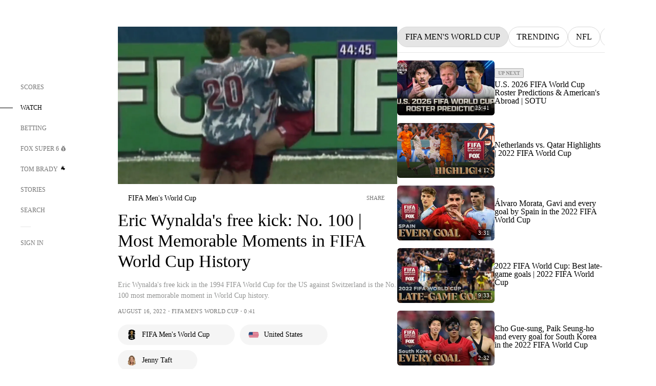

--- FILE ---
content_type: text/html;charset=utf-8
request_url: https://www.foxsports.com/watch/play-5d6f52d47000196
body_size: 62956
content:
<!DOCTYPE html><html  lang="en-US" prefix="og: &quot;http://ogp.me/ns# fb: http://ogp.me/ns/fb#&quot;"><head><meta charset="UTF-8">
<meta name="viewport" content="width=device-width, initial-scale=1.0, maximum-scale=5.0, minimum-scale=1.0, user-scalable=yes">
<script type="importmap">{"imports":{"#entry":"/_nuxt/uF9dytqq.js"}}</script>
<title>Eric Wynalda&#x27;s free kick: No. 100 | Most Memorable Moments in FIFA World Cup History | FOX Sports</title>
<link rel="preconnect" href="https://statics.foxsports.com/static/orion/" crossorigin="anonymous">
<link rel="preconnect" href="https://fonts.googleapis.com" crossorigin="anonymous">
<link rel="preconnect" href="https://tags.tiqcdn.com/utag/foxcorp/fscom-main/prod/utag.js">
<link rel="preconnect" href="https://global.ketchcdn.com">
<link rel="preconnect" href="https://cdn.ketchjs.com">
<link rel="preconnect" href="https://www.google-analytics.com/analytics.js">
<link rel="preconnect" href="https://www.googletagmanager.com">
<link rel="preconnect" href="https://www.gstatic.com">
<link rel="preconnect" href="https://cdn.segment.com">
<script type="text/javascript" async>!function() {
            window.semaphore=window.semaphore || [],
            window.ketch=function() {
              window.semaphore.push(arguments)
            };
            var e=document.createElement("script");
            e.type="text/javascript",
            e.src="https://global.ketchcdn.com/web/v3/config/fds/fox_sports_web_fscom/boot.js",
            e.defer=e.async=!0,
            document.getElementsByTagName("head")[0].appendChild(e)
          }();</script>
<script type="text/javascript" async>(function(d, h){
            var apiKey = "d05807e0a0814e4fb0e91401ac0367d5"
            // TODO: Set a timeout in milliseconds for the anti-flicker.
            var timeout = 1000; 
            // Hides the page and loads the script. Shows page if script fails to load,
            // otherwise the script shows the page.
            var id = "amp-exp-css";
            try {
              if (!d.getElementById(id)) {
                var st = d.createElement("style");
                st.id = id;
                st.innerText = "* { visibility: hidden !important; background-image: none !important; }";
                h.appendChild(st);
                window.setTimeout(function () {st.remove()}, timeout);
                var sc = d.createElement("script");
                sc.src = "https://cdn.amplitude.com/script/"+apiKey+".experiment.js";
                sc.async = true;
                sc.onerror = function () {st.remove()};
                h.insertBefore(sc, d.currentScript || h.lastChild);
              }
            } catch {console.error(e)}
          })(document, document.head);</script>
<script src="//strike.fox.com/static/sports/display/loader.js" async data-hid="strike-script"></script>
<script type="text/javascript" async data-hid="heap">(function () {
        let t=0,s=50
        function x(d){if(localStorage.xid||t>10000){d();return}t+=s;setTimeout(()=>{x(d)},s)}
        x(() => {
          window.heap=window.heap||[],heap.load=function(e,t){window.heap.appid = e,
          window.heap.config = t = t ||
          {};var r=t.forceSSL||"https:"===document.location.protocol,a=document.createElement("script");
          a.type="text/javascript",a.async=!0,a.src=(r?"https:":"http:")+"//cdn.heapanalytics.com/js/heap-"+e+".js";
          var n=document.getElementsByTagName("script")[0];n.parentNode.insertBefore(a,n);
          for(var o=function(e){return function(){heap.push([e].concat(Array.prototype.slice.call(arguments, 0)))}},
          p=["addEventProperties","addUserProperties","clearEventProperties","identify","removeEventProperty","setEventProperties","track","unsetEventProperty"],
          c=0;c<p.length;c++)heap[p[c]]=o(p[c])};
          heap.load("479232849", {rewrite: function(props) {
              if (props.event_properties) {
                if (!props.event_properties.custom) {
                    props.event_properties.custom = {};
                }
                props.event_properties.custom = Object.assign({}, props.event_properties.custom, {original_user_id: heap.userId});
              }
              return props;
            }
          });
          var id=localStorage._WIS_userJWT && JSON.parse(localStorage._WIS_userJWT).item.profileId
          if(id){heap.identify(id)}
        })
      })()
    </script>
<link rel="stylesheet" href="https://fonts.googleapis.com/css?family=Open+Sans:400,400i,600,600i,700,700i,800,800i&display=swap" media="print" onload="this.onload=null;this.removeAttribute(&quot;media&quot;);">
<style>.nav-item-container[data-v-6cc44afe]{cursor:pointer}.nav-item-container .horizontal-nav-item[data-v-6cc44afe]{transition:color .15s ease-out}.nav-item-container .link-forward[data-v-6cc44afe]{height:20px;transition:transform .15s ease-out;width:20px}.nav-item-container:hover .horizontal-nav-item[data-v-6cc44afe]{color:#000}.nav-item-container:hover .link-forward[data-v-6cc44afe]{transform:translate(4px)}</style>
<style>.footer-title[data-v-1e8d06a1]{padding:0 0 15px;text-transform:uppercase}.footer-title[data-v-1e8d06a1],.item-title[data-v-1e8d06a1]{font-family:FANtastic-FOX-Cond;font-size:14px}</style>
<style>.footer-regions-columns[data-v-4f828922]{display:flex;justify-content:space-between;justify-self:end;padding:26px 0 0;width:100%}</style>
<style>.footer-region[data-v-0bde84a8]{border-top:1px solid rgba(5,5,5,.1)}</style>
<style>.personalized-newsletter-wrapper[data-v-45455246]{padding:20px 15px}.personalized-newsletter[data-v-45455246]{background:#0059b5;bottom:0;color:#fff;gap:20px;height:102px;left:0;padding:20px 15px;position:fixed;width:100vw;z-index:10}@media only screen and (max-width:767px){.personalized-newsletter[data-v-45455246]{flex-direction:row;flex-wrap:wrap;gap:12px;height:120px;width:auto}}.entities[data-v-45455246]{display:flex;flex-wrap:wrap;justify-content:center;max-width:130px}@media only screen and (max-width:767px){.entities[data-v-45455246]{flex:1 1 30%;max-width:80px;max-width:100px}}.details[data-v-45455246]{max-width:380px}@media only screen and (max-width:767px){.details[data-v-45455246]{flex:1 1 50%;max-width:100%}}.sign-up[data-v-45455246]{align-items:center;background:#000;border-radius:70px;display:flex;font-size:14px;gap:5px;height:30px;justify-content:center;padding:10px 20px;width:110px}@media only screen and (max-width:767px){.sign-up[data-v-45455246]{width:100%}}.title[data-v-45455246]{font-size:23px;margin-bottom:7.5px}@media only screen and (max-width:767px){.title[data-v-45455246]{font-size:14px}}.desc[data-v-45455246]{font-size:14px}@media only screen and (max-width:767px){.desc[data-v-45455246]{font-size:12px}}.image-logo-container[data-v-45455246]{background:linear-gradient(0deg,#0003,#0003),#0059b5;border:1px solid #000;border-radius:50%;box-sizing:border-box;height:51px;margin-left:-8px;overflow:hidden;padding:5px;width:51px}.image-logo-container img[data-v-45455246]{width:100%}@media only screen and (max-width:767px){.image-logo-container[data-v-45455246]{height:34px;width:34px}}.close-icon-white[data-v-45455246]{align-self:flex-start;display:flex;height:12px;opacity:.6;width:12px}@media only screen and (min-width:768px){.close-icon-white[data-v-45455246]{position:absolute;right:75px}}</style>
<style>.video-container[data-v-d70ef0b0]{overflow:hidden}.description-color[data-v-d70ef0b0]{color:#949594}.video-meta-spacing[data-v-d70ef0b0]{letter-spacing:.25px}@media only screen and (max-width:1279px){.video-container[data-v-d70ef0b0]{margin-left:-55px;overflow:unset;width:calc(100% + 55px)}}@media only screen and (max-width:767px){.video-container[data-v-d70ef0b0]{margin-left:-25px;overflow:unset;width:calc(100% + 25px)}}.thumbnail-container[data-v-d70ef0b0]{border-radius:5px;height:0;padding-bottom:56.25%;position:relative;width:100%}.thumbnail-container .video-overlay[data-v-d70ef0b0]{border-radius:5px;inset:0;position:absolute}.thumbnail-container img[data-v-d70ef0b0]{width:100%}</style>
<style>.video-overlay[data-v-8432653a]{border-radius:5px;cursor:default;inset:0;position:absolute}.duration[data-v-8432653a]{display:none}</style>
<style>.button-icon.show[data-v-31881219]{border-radius:0}.entity-fav-icon[data-v-31881219]{margin-left:12px}</style>
<style>.video-carousel-thumbnail[data-v-ac7a79aa]{border-radius:5.8px;height:144px;overflow:hidden;width:243px}.video-carousel-thumbnail .play-button-secondary[data-v-ac7a79aa]{transition:transform .15s ease-out}.video-carousel-thumbnail:hover .play-button-secondary[data-v-ac7a79aa]{transform:scale(1.1)}.absolute[data-v-ac7a79aa]{position:absolute}.video-meta-spacing[data-v-ac7a79aa]{letter-spacing:.25px}@media only screen and (max-width:1023px){.video-carousel-thumbnail[data-v-ac7a79aa]{height:125px;width:211px}}</style>
<style>@media screen and (max-width:768px){.no-data-message[data-v-f6bfd3c1]{height:500px}}</style>
<link rel="stylesheet" href="/_nuxt/entry.DSPFf9Jp.css" crossorigin>
<link rel="stylesheet" href="/_nuxt/VideoTags.BolR0GUa.css" crossorigin>
<link rel="stylesheet" href="/_nuxt/VideoPlaylistItem.DPbdiSSf.css" crossorigin>
<link rel="preload" href="https://statics.foxsports.com/static/orion/fonts/fs-FANtastic-FOX/FS-FANtastic-FOX.woff2" as="font" crossorigin="anonymous">
<link rel="preload" href="https://statics.foxsports.com/static/orion/fonts/fs-FANtastic-FOX-Cond/FS-FANtastic-FOX-Cond.woff2" as="font" crossorigin="anonymous">
<link rel="preload" href="https://statics.foxsports.com/static/orion/fonts/haas/HaasGrotTextR-55Roman.otf" as="font" crossorigin="anonymous">
<link rel="preload" href="https://statics.foxsports.com/static/orion/fonts/proxima-nova/ProximaNova-Regular.otf" as="font" crossorigin="anonymous">
<link rel="modulepreload" as="script" crossorigin href="/_nuxt/uF9dytqq.js">
<link rel="modulepreload" as="script" crossorigin href="/_nuxt/B_L6sQYI.js">
<link rel="modulepreload" as="script" crossorigin href="/_nuxt/goTRVQ9q.js">
<link rel="modulepreload" as="script" crossorigin href="/_nuxt/DvMBCncC.js">
<link rel="modulepreload" as="script" crossorigin href="/_nuxt/Cvj6lyJR.js">
<link rel="modulepreload" as="script" crossorigin href="/_nuxt/B0EffI4M.js">
<link rel="modulepreload" as="script" crossorigin href="/_nuxt/DDVMjp5N.js">
<link rel="modulepreload" as="script" crossorigin href="/_nuxt/CHJNrcc6.js">
<link rel="modulepreload" as="script" crossorigin href="/_nuxt/UAxYFGYq.js">
<link rel="modulepreload" as="script" crossorigin href="/_nuxt/DGjkoeYl.js">
<link rel="modulepreload" as="script" crossorigin href="/_nuxt/DQa2BVRg.js">
<link rel="modulepreload" as="script" crossorigin href="/_nuxt/cbcfn19W.js">
<link rel="modulepreload" as="script" crossorigin href="/_nuxt/CSo1R0D2.js">
<link rel="modulepreload" as="script" crossorigin href="/_nuxt/BlEeQn-_.js">
<link rel="modulepreload" as="script" crossorigin href="/_nuxt/Pq7N0dlD.js">
<link rel="modulepreload" as="script" crossorigin href="/_nuxt/DKfimjEE.js">
<link rel="modulepreload" as="script" crossorigin href="/_nuxt/B_9NSM9v.js">
<link rel="modulepreload" as="script" crossorigin href="/_nuxt/DlkvQl0i.js">
<link rel="modulepreload" as="script" crossorigin href="/_nuxt/DZCrth6a.js">
<link rel="modulepreload" as="script" crossorigin href="/_nuxt/D7AYH7Og.js">
<script type="text/javascript" src="https://prod.fennec.atp.fox/js/fennec.js" defer></script>
<script src="https://statics.foxsports.com/static/orion/js/segment-analytics.js" defer data-hid="segment"></script>
<script src="https://statics.foxsports.com/static/orion/js/video-loader.js" defer data-hid="videoLoader"></script>
<link rel="dns-prefetch" href="https://cdn.heapanalytics.com">
<link rel="dns-prefetch" href="//static.chartbeat.com">
<link rel="dns-prefetch" href="https://prod.fennec.atp.fox/js/fennec.js">
<link rel="dns-prefetch" href="https://d2yyd1h5u9mauk.cloudfront.net">
<link rel="dns-prefetch" href="https://snippet.minute.ly">
<link rel="dns-prefetch" href="//player.fox.com">
<link rel="dns-prefetch" href="https://b.fssta.com">
<link rel="dns-prefetch" href="https://a57.foxsports.com">
<link rel="dns-prefetch" href="https://www.youtube.com">
<link rel="dns-prefetch" href="//strike.fox.com/static/sports">
<link rel="dns-prefetch" href="//cdn.taboola.com">
<link rel="dns-prefetch" href="//apv-launcher.minute.ly">
<link rel="dns-prefetch" href="https://apv-static.minute.ly">
<link rel="prefetch" as="style" crossorigin href="/_nuxt/StoryBadge.CJLgiN5c.css">
<link rel="prefetch" as="style" crossorigin href="/_nuxt/event-player-pill.BBuFP1gU.css">
<link rel="prefetch" as="style" crossorigin href="/_nuxt/NewsPost.Dv77q0r9.css">
<link rel="prefetch" as="style" crossorigin href="/_nuxt/VideoFooterCarousel.B3k6ubie.css">
<link rel="prefetch" as="style" crossorigin href="/_nuxt/navService.BvBs5Vwi.css">
<link rel="prefetch" as="style" crossorigin href="/_nuxt/SecondaryNavigationContent.BlPmQdjq.css">
<link rel="prefetch" as="script" crossorigin href="/_nuxt/DDSd1g-B.js">
<link rel="prefetch" as="script" crossorigin href="/_nuxt/DBUfcOqV.js">
<link rel="prefetch" as="script" crossorigin href="/_nuxt/CzICVTPq.js">
<link rel="prefetch" as="script" crossorigin href="/_nuxt/BqJVEzGB.js">
<link rel="prefetch" as="script" crossorigin href="/_nuxt/BRmRQSeB.js">
<link rel="prefetch" as="script" crossorigin href="/_nuxt/ChG3eLJ9.js">
<link rel="prefetch" as="script" crossorigin href="/_nuxt/iCfYwmyf.js">
<link rel="prefetch" as="script" crossorigin href="/_nuxt/BA6oEyIu.js">
<link rel="prefetch" as="script" crossorigin href="/_nuxt/BP0WAZda.js">
<link rel="prefetch" as="script" crossorigin href="/_nuxt/DWdhdNEn.js">
<link rel="prefetch" as="script" crossorigin href="/_nuxt/CKucIgbB.js">
<link rel="prefetch" as="script" crossorigin href="/_nuxt/CPwDztP1.js">
<link rel="prefetch" as="script" crossorigin href="/_nuxt/flpufBj8.js">
<link rel="prefetch" as="script" crossorigin href="/_nuxt/B9csEMMa.js">
<link rel="prefetch" as="script" crossorigin href="/_nuxt/B8L3eyHv.js">
<link rel="prefetch" as="script" crossorigin href="/_nuxt/By_9kbMl.js">
<link rel="prefetch" as="script" crossorigin href="/_nuxt/DuO3R9gQ.js">
<link rel="prefetch" as="script" crossorigin href="/_nuxt/B7L_cy1_.js">
<link rel="prefetch" as="script" crossorigin href="/_nuxt/DN--Sact.js">
<link rel="prefetch" as="script" crossorigin href="/_nuxt/CiZ8yY5j.js">
<link rel="prefetch" as="script" crossorigin href="/_nuxt/CptzKmlz.js">
<link rel="prefetch" as="script" crossorigin href="/_nuxt/CM7fF6YE.js">
<link rel="prefetch" as="script" crossorigin href="/_nuxt/DBhpVf5L.js">
<link rel="prefetch" as="script" crossorigin href="/_nuxt/C46SbgZN.js">
<link rel="prefetch" as="script" crossorigin href="/_nuxt/BDvncwkP.js">
<link rel="prefetch" as="script" crossorigin href="/_nuxt/BXXBQYRs.js">
<link rel="prefetch" as="script" crossorigin href="/_nuxt/W1xi6m-g.js">
<link rel="prefetch" as="script" crossorigin href="/_nuxt/BLU51144.js">
<link rel="prefetch" as="script" crossorigin href="/_nuxt/CJBzltZI.js">
<link rel="prefetch" as="script" crossorigin href="/_nuxt/CGGwF5II.js">
<link rel="prefetch" as="script" crossorigin href="/_nuxt/DwCRWsfP.js">
<link rel="prefetch" as="script" crossorigin href="/_nuxt/B-zNxOhj.js">
<link rel="prefetch" as="script" crossorigin href="/_nuxt/zbChqe46.js">
<link rel="prefetch" as="script" crossorigin href="/_nuxt/i4SwtdXG.js">
<link rel="prefetch" as="script" crossorigin href="/_nuxt/BIhd1HD_.js">
<link rel="prefetch" as="script" crossorigin href="/_nuxt/CPqVAgrY.js">
<link rel="prefetch" as="script" crossorigin href="/_nuxt/ChjWH6Zp.js">
<link rel="prefetch" as="script" crossorigin href="/_nuxt/CqqG08aw.js">
<link rel="prefetch" as="script" crossorigin href="/_nuxt/BLPk-hnI.js">
<link rel="prefetch" as="script" crossorigin href="/_nuxt/D31R2Umi.js">
<link rel="prefetch" as="script" crossorigin href="/_nuxt/CT9bQIw6.js">
<link rel="prefetch" as="script" crossorigin href="/_nuxt/oVscPNHT.js">
<link rel="prefetch" as="script" crossorigin href="/_nuxt/BgpjVBC_.js">
<link rel="prefetch" as="script" crossorigin href="/_nuxt/Byd4bgoO.js">
<link rel="prefetch" as="script" crossorigin href="/_nuxt/CVJ9AKwz.js">
<link rel="prefetch" as="script" crossorigin href="/_nuxt/3fCBDSBr.js">
<link rel="prefetch" as="script" crossorigin href="/_nuxt/EIstahwy.js">
<link rel="prefetch" as="script" crossorigin href="/_nuxt/DlJwQ9E4.js">
<link rel="prefetch" as="script" crossorigin href="/_nuxt/CRxdDjmM.js">
<link rel="prefetch" as="script" crossorigin href="/_nuxt/BHHmyx31.js">
<link rel="prefetch" as="script" crossorigin href="/_nuxt/aUTN9F48.js">
<link rel="prefetch" as="script" crossorigin href="/_nuxt/qykjrl_c.js">
<link rel="prefetch" as="script" crossorigin href="/_nuxt/DiCL1EVL.js">
<link rel="prefetch" as="script" crossorigin href="/_nuxt/X8MXzexR.js">
<link rel="prefetch" as="script" crossorigin href="/_nuxt/Bql5Fv0o.js">
<link rel="prefetch" as="script" crossorigin href="/_nuxt/90hM1iiA.js">
<link rel="prefetch" as="script" crossorigin href="/_nuxt/B0Z0cSNO.js">
<link rel="prefetch" as="script" crossorigin href="/_nuxt/F4YxWZqG.js">
<link rel="prefetch" as="script" crossorigin href="/_nuxt/DxlpCEy4.js">
<link rel="prefetch" as="script" crossorigin href="/_nuxt/aewH-ILO.js">
<link rel="prefetch" as="script" crossorigin href="/_nuxt/B8W03q_o.js">
<link rel="prefetch" as="script" crossorigin href="/_nuxt/BrBbAmBs.js">
<link rel="prefetch" as="script" crossorigin href="/_nuxt/2uwKOTP8.js">
<link rel="prefetch" as="script" crossorigin href="/_nuxt/C1dzas1m.js">
<link rel="prefetch" as="script" crossorigin href="/_nuxt/Dwp0Ba1p.js">
<link rel="prefetch" as="script" crossorigin href="/_nuxt/BBHjEFBg.js">
<link rel="prefetch" as="script" crossorigin href="/_nuxt/36skOmO6.js">
<link rel="prefetch" as="script" crossorigin href="/_nuxt/BWhUnIRx.js">
<link rel="prefetch" as="script" crossorigin href="/_nuxt/D0CEoi_H.js">
<link rel="prefetch" as="script" crossorigin href="/_nuxt/BDS0YSdK.js">
<link rel="prefetch" as="script" crossorigin href="/_nuxt/CB9JAQ57.js">
<link rel="prefetch" as="script" crossorigin href="/_nuxt/B-o8qXbS.js">
<link rel="prefetch" as="script" crossorigin href="/_nuxt/C6oUdzTU.js">
<link rel="prefetch" as="script" crossorigin href="/_nuxt/DCrNZysY.js">
<link rel="prefetch" as="style" crossorigin href="/_nuxt/LeaguePage.DHo0CRNx.css">
<link rel="prefetch" as="style" crossorigin href="/_nuxt/ExpandedView.CX7mx7CA.css">
<link rel="prefetch" as="style" crossorigin href="/_nuxt/Bracket.ByBgTwwT.css">
<link rel="prefetch" as="script" crossorigin href="/_nuxt/spDMAIbX.js">
<link rel="prefetch" as="script" crossorigin href="/_nuxt/B3poqJ-H.js">
<link rel="prefetch" as="script" crossorigin href="/_nuxt/DlAE6SYT.js">
<link rel="prefetch" as="script" crossorigin href="/_nuxt/oyJBWrI6.js">
<link rel="prefetch" as="script" crossorigin href="/_nuxt/BlcW9bxx.js">
<link rel="prefetch" as="script" crossorigin href="/_nuxt/BQPlny2J.js">
<link rel="prefetch" as="script" crossorigin href="/_nuxt/i202b--O.js">
<link rel="prefetch" as="script" crossorigin href="/_nuxt/1lAdd_8f.js">
<link rel="prefetch" as="script" crossorigin href="/_nuxt/aI6VOrRg.js">
<link rel="prefetch" as="script" crossorigin href="/_nuxt/D73vHhw8.js">
<link rel="prefetch" as="script" crossorigin href="/_nuxt/D__6wWzB.js">
<link rel="prefetch" as="style" crossorigin href="/_nuxt/scores-page._PwDqn9X.css">
<link rel="prefetch" as="script" crossorigin href="/_nuxt/DS3_Oljs.js">
<link rel="prefetch" as="script" crossorigin href="/_nuxt/Bj0Pt1Pn.js">
<link rel="prefetch" as="script" crossorigin href="/_nuxt/DIMaGPR1.js">
<link rel="prefetch" as="style" crossorigin href="/_nuxt/carousel.DfvV8wSQ.css">
<link rel="prefetch" as="script" crossorigin href="/_nuxt/DHK5GWaJ.js">
<link rel="prefetch" as="script" crossorigin href="/_nuxt/H0tCiLnH.js">
<link rel="prefetch" as="script" crossorigin href="/_nuxt/BZ_3EK2d.js">
<link rel="prefetch" as="script" crossorigin href="/_nuxt/CGDEzLM5.js">
<link rel="prefetch" as="script" crossorigin href="/_nuxt/v-totZN6.js">
<link rel="prefetch" as="script" crossorigin href="/_nuxt/BsmB2GAz.js">
<link rel="prefetch" as="script" crossorigin href="/_nuxt/X-BxfUY3.js">
<link rel="prefetch" as="script" crossorigin href="/_nuxt/DUyuPxH3.js">
<link rel="prefetch" as="script" crossorigin href="/_nuxt/Duz-7u6E.js">
<link rel="prefetch" as="script" crossorigin href="/_nuxt/CoSIj2IQ.js">
<link rel="prefetch" as="script" crossorigin href="/_nuxt/DG96JBZc.js">
<link rel="prefetch" as="style" crossorigin href="/_nuxt/EventPage.8en7I9F_.css">
<link rel="prefetch" as="style" crossorigin href="/_nuxt/TrendingArticles.DPccI0BZ.css">
<link rel="prefetch" as="script" crossorigin href="/_nuxt/hVGZ1VYu.js">
<link rel="prefetch" as="script" crossorigin href="/_nuxt/Dy5VeddH.js">
<link rel="prefetch" as="script" crossorigin href="/_nuxt/CE119TSl.js">
<link rel="prefetch" as="script" crossorigin href="/_nuxt/C-1G9FS8.js">
<link rel="prefetch" as="script" crossorigin href="/_nuxt/C1IYjFJt.js">
<link rel="prefetch" as="script" crossorigin href="/_nuxt/BxYM8Hqy.js">
<link rel="prefetch" as="script" crossorigin href="/_nuxt/CNQmKah7.js">
<link rel="prefetch" as="script" crossorigin href="/_nuxt/ClwFfVbA.js">
<link rel="prefetch" as="script" crossorigin href="/_nuxt/5HYSz8z2.js">
<link rel="prefetch" as="script" crossorigin href="/_nuxt/N8-QomvG.js">
<link rel="prefetch" as="script" crossorigin href="/_nuxt/De8x644P.js">
<link rel="prefetch" as="script" crossorigin href="/_nuxt/Tx1iXb-L.js">
<link rel="prefetch" as="script" crossorigin href="/_nuxt/D5-IWO6e.js">
<link rel="prefetch" as="script" crossorigin href="/_nuxt/CDummHjN.js">
<link rel="prefetch" as="style" crossorigin href="/_nuxt/GolfScorecard.ZP5qeE3P.css">
<link rel="prefetch" as="script" crossorigin href="/_nuxt/D8TczEap.js">
<link rel="prefetch" as="style" crossorigin href="/_nuxt/PressPassLayout.BDGs0WvY.css">
<link rel="prefetch" as="style" crossorigin href="/_nuxt/filterSingleArticleProps.COzj8dLw.css">
<link rel="prefetch" as="script" crossorigin href="/_nuxt/BImZeXP9.js">
<link rel="prefetch" as="script" crossorigin href="/_nuxt/b81LXJ2A.js">
<link rel="prefetch" as="script" crossorigin href="/_nuxt/BemOjWoH.js">
<link rel="prefetch" as="script" crossorigin href="/_nuxt/LJT57rfc.js">
<link rel="prefetch" as="script" crossorigin href="/_nuxt/8uEoLh64.js">
<link rel="prefetch" as="script" crossorigin href="/_nuxt/DrOPTG0J.js">
<link rel="prefetch" as="script" crossorigin href="/_nuxt/DxLoiGhy.js">
<link rel="prefetch" as="script" crossorigin href="/_nuxt/BOVWJ5_K.js">
<link rel="prefetch" as="script" crossorigin href="/_nuxt/OIdKG0IM.js">
<link rel="prefetch" as="style" crossorigin href="/_nuxt/NextArticleToast.DLvQdXFU.css">
<link rel="prefetch" as="script" crossorigin href="/_nuxt/UDLl1x7k.js">
<link rel="prefetch" as="script" crossorigin href="/_nuxt/9EQj_YR7.js">
<link rel="prefetch" as="script" crossorigin href="/_nuxt/BylnaH6S.js">
<link rel="prefetch" as="script" crossorigin href="/_nuxt/CCCUfbIX.js">
<link rel="prefetch" as="script" crossorigin href="/_nuxt/CPcgIbBu.js">
<link rel="prefetch" as="script" crossorigin href="/_nuxt/B40iGseY.js">
<link rel="prefetch" as="script" crossorigin href="/_nuxt/B62yTzzz.js">
<link rel="prefetch" as="script" crossorigin href="/_nuxt/BgsAn3KO.js">
<link rel="prefetch" as="script" crossorigin href="/_nuxt/CljaJdyr.js">
<link rel="prefetch" as="script" crossorigin href="/_nuxt/DXkJdcUE.js">
<link rel="prefetch" as="script" crossorigin href="/_nuxt/C_HipjBA.js">
<link rel="prefetch" as="script" crossorigin href="/_nuxt/rjvMKfaX.js">
<link rel="prefetch" as="style" crossorigin href="/_nuxt/WebViewSocial.ntOc5eCc.css">
<link rel="prefetch" as="script" crossorigin href="/_nuxt/BS13BcbV.js">
<link rel="prefetch" as="script" crossorigin href="/_nuxt/DovXq3Nf.js">
<link rel="prefetch" as="script" crossorigin href="/_nuxt/Xv7r7ONY.js">
<link rel="prefetch" as="script" crossorigin href="/_nuxt/C-NX93px.js">
<link rel="prefetch" as="script" crossorigin href="/_nuxt/wX5FT-EC.js">
<link rel="prefetch" as="script" crossorigin href="/_nuxt/CgUuMd-F.js">
<link rel="prefetch" as="script" crossorigin href="/_nuxt/DcKRcojk.js">
<link rel="prefetch" as="script" crossorigin href="/_nuxt/D5enTiuu.js">
<link rel="prefetch" as="script" crossorigin href="/_nuxt/BZgIVDb3.js">
<link rel="prefetch" as="script" crossorigin href="/_nuxt/W6iKoDBF.js">
<link rel="prefetch" as="script" crossorigin href="/_nuxt/BJlUqlew.js">
<link rel="prefetch" as="script" crossorigin href="/_nuxt/Bh9GulPD.js">
<link rel="prefetch" as="style" crossorigin href="/_nuxt/Super6.DEFxfjw3.css">
<link rel="prefetch" as="style" crossorigin href="/_nuxt/super6NavService.DDcNB3nq.css">
<link rel="prefetch" as="script" crossorigin href="/_nuxt/D7m3x6f6.js">
<link rel="prefetch" as="script" crossorigin href="/_nuxt/DLR09ZEH.js">
<link rel="prefetch" as="script" crossorigin href="/_nuxt/B4zVjd92.js">
<link rel="prefetch" as="script" crossorigin href="/_nuxt/C4qt7s6L.js">
<link rel="prefetch" as="script" crossorigin href="/_nuxt/wbom_Yf8.js">
<link rel="prefetch" as="script" crossorigin href="/_nuxt/DpHegkxM.js">
<link rel="prefetch" as="script" crossorigin href="/_nuxt/k5OOftPZ.js">
<link rel="prefetch" as="script" crossorigin href="/_nuxt/DJaQ-sFs.js">
<link rel="prefetch" as="style" crossorigin href="/_nuxt/MyPicks.hDBwvZdv.css">
<link rel="prefetch" as="style" crossorigin href="/_nuxt/RangeInput.DXsnbpIa.css">
<link rel="prefetch" as="script" crossorigin href="/_nuxt/C_TpddW8.js">
<link rel="prefetch" as="script" crossorigin href="/_nuxt/CMzc-pVB.js">
<link rel="prefetch" as="script" crossorigin href="/_nuxt/BSJe3SvG.js">
<link rel="prefetch" as="script" crossorigin href="/_nuxt/WmlI43tH.js">
<link rel="prefetch" as="script" crossorigin href="/_nuxt/fA4FEhYu.js">
<link rel="prefetch" as="style" crossorigin href="/_nuxt/VideoContainer.D-41S7cZ.css">
<link rel="prefetch" as="script" crossorigin href="/_nuxt/BNuGOvqR.js">
<link rel="prefetch" as="script" crossorigin href="/_nuxt/BHYR_Fyx.js">
<link rel="prefetch" as="script" crossorigin href="/_nuxt/CjF18RFH.js">
<link rel="prefetch" as="script" crossorigin href="/_nuxt/BEWKq_qq.js">
<link rel="prefetch" as="script" crossorigin href="/_nuxt/NxbUKA8W.js">
<link rel="prefetch" as="script" crossorigin href="/_nuxt/Dc4CSSqT.js">
<link rel="prefetch" as="script" crossorigin href="/_nuxt/DU1W8u8E.js">
<link rel="prefetch" as="script" crossorigin href="/_nuxt/B1Iezcyh.js">
<link rel="prefetch" as="script" crossorigin href="/_nuxt/1vHs5x6H.js">
<link rel="prefetch" as="script" crossorigin href="/_nuxt/VZz937bd.js">
<link rel="prefetch" as="script" crossorigin href="/_nuxt/ucX1OjGa.js">
<link rel="prefetch" as="script" crossorigin href="/_nuxt/CWrVaMsE.js">
<link rel="prefetch" as="script" crossorigin href="/_nuxt/BjYQNlAO.js">
<link rel="prefetch" as="script" crossorigin href="/_nuxt/CTahL6Jt.js">
<link rel="prefetch" as="script" crossorigin href="/_nuxt/sptGkP0t.js">
<link rel="prefetch" as="script" crossorigin href="/_nuxt/ayeYEYi-.js">
<link rel="prefetch" as="script" crossorigin href="/_nuxt/BEoVusjn.js">
<meta http-equiv="X-UA-Compatible" content="IE=edge,chrome=1">
<meta http-equiv="Content-Security-Policy" content="upgrade-insecure-requests">
<meta name="format-detection" content="telephone=no">
<meta name="mobile-web-app-capable" content="yes">
<meta name="apple-mobile-web-app-status-bar-style" content="black">
<meta name="msapplication-TileColor" content="#ffffff">
<meta name="theme-color" content="#ffffff">
<meta property="fb:pages" content="112638779551">
<link rel="apple-touch-icon" sizes="180x180" href="/apple-touch-icon.png">
<link rel="icon" href="/favicon.svg">
<link rel="icon" type="image/png" sizes="32x32" href="/favicon-32x32.png">
<link rel="icon" type="image/png" sizes="16x16" href="/favicon-16x16.png">
<link rel="manifest" href="/manifest.webmanifest" crossorigin="use-credentials">
<link rel="mask-icon" href="/safari-pinned-tab.svg" color="#454545">
<link rel="publisher" href="https://plus.google.com/+foxsports">
<link rel="stylesheet preload" as="style" href="https://statics.foxsports.com/static/orion/css/standalone-video.min.css" type="text/css">
<link rel="canonical" href="https://www.foxsports.com/watch/play-5d6f52d47000196">
<link rel="alternate" href="android-app://com.foxsports.android/fsapp/sport/watch/play-5d6f52d47000196">
<script type="application/ld+json" defer>{"@context":"https://schema.org","@type":"NewsArticle","mainEntityOfPage":{"@type":"WebPage","@id":"https://www.foxsports.com/watch/play-5d6f52d47000196"},"headline":"Eric Wynalda's free kick: No. 100 | Most Memorable Moments in FIFA World Cup History","image":[{"@type":"ImageObject","url":"https://a57.foxsports.com/static-media.fox.com/ms/stg1/sports/1280/1280/play-5d6f52d47000196--snap-1660342380389.jpeg?ve=1&tl=1","width":1280,"height":1280},{"@type":"ImageObject","url":"https://a57.foxsports.com/static-media.fox.com/ms/stg1/sports/1280/960/play-5d6f52d47000196--snap-1660342380389.jpeg?ve=1&tl=1","width":1280,"height":960},{"@type":"ImageObject","url":"https://a57.foxsports.com/static-media.fox.com/ms/stg1/sports/1280/720/play-5d6f52d47000196--snap-1660342380389.jpeg?ve=1&tl=1","width":1280,"height":720}],"datePublished":"2022-08-16T13:37:12-04:00","dateModified":"2025-01-29T09:39:40-05:00","author":{"@type":"Organization","name":"Fox Sports"},"publisher":{"@type":"Organization","name":"FOX Sports","logo":{"@type":"ImageObject","url":"https://b.fssta.com/uploads/application/fscom/fox-sports-logo-black.vresize.112.112.medium.0.png","width":112,"height":112}}}</script>
<script type="application/ld+json" defer>{"@context":"http://schema.org","@type":"VideoObject","name":"Eric Wynalda's free kick: No. 100 | Most Memorable Moments in FIFA World Cup History","description":"Eric Wynalda's free kick in the 1994 FIFA World Cup for the US against Switzerland is the No. 100 most memorable moment in World Cup history.","thumbnailUrl":"https://a57.foxsports.com/static-media.fox.com/ms/stg1/sports/1280/720/play-5d6f52d47000196--snap-1660342380389.jpeg?ve=1&tl=1","uploadDate":"2022-08-16T13:37:12-04:00","publisher":{"@type":"Organization","name":"FOX Sports","alternateName":"FOXSports.com","logo":{"@type":"ImageObject","url":"https://b.fssta.com/uploads/application/fscom/fox-sports-logo-black.vresize.112.112.medium.0.png","width":112,"height":112}},"url":"https://www.foxsports.com/watch/play-5d6f52d47000196","@id":"https://www.foxsports.com/watch/play-5d6f52d47000196#video","contentUrl":"https://statics.foxsports.com/mediacloud/play-5d6f52d47000196/play-5d6f52d47000196--WC_100_lowres.mp4"}</script>
<script type="application/ld+json" defer>{"@context":"https://schema.org","@type":"Person","name":"Jenny Taft","image":{"@type":"ImageObject","url":"https://statics.foxsports.com/www.foxsports.com/content/uploads/2024/10/jenny-taft.png"},"url":"https://www.foxsports.com/personalities/jenny-taft","brand":{"@type":"Brand","name":"FOX Sports","url":"https://www.foxsports.com/","logo":{"@type":"ImageObject","url":"https://b.fssta.com/uploads/application/fscom/fox-sports-logo-black.vresize.112.112.medium.0.png","width":112,"height":112}},"jobTitle":"FOX Sports Personality","worksFor":{"@type":"Organization","name":"FOX Sports","url":"https://www.foxsports.com/","logo":{"@type":"ImageObject","url":"https://b.fssta.com/uploads/application/fscom/fox-sports-logo-black.vresize.112.112.medium.0.png","width":112,"height":112}},"affiliation":{"@type":"Organization","name":"FOX Sports","url":"https://www.foxsports.com/","logo":{"@type":"ImageObject","url":"https://b.fssta.com/uploads/application/fscom/fox-sports-logo-black.vresize.112.112.medium.0.png","width":112,"height":112}}}</script>
<script defer>var __nspid="7ia9f3";
var __nsptags=[];
(function(w, d) {
  var x = function() {
    var j=d.createElement("script");
    j.type="text/javascript";
    j.async=true;
    j.src="http"+("https:"===d.location.protocol?"s://cs":"://c")+".ns1p.net/p.js?a="+__nspid;
    d.body.appendChild(j);
  }
  if(w.addEventListener) { w.addEventListener("load", x, false); }
  else if(w.attachEvent) { w.attachEvent("onload", x); }
  else { w.onload = x; }
}(window, document));</script>
<meta name="fs-analytics" content="analytics" fs-prop="analytics" segment-api-key="nZKOCs4zQ7sYYrXWnMX12o0ZzMijA5Yj" account="foxsports" allow-geo="0" utaglib-path="https://tags.tiqcdn.com/utag/foxcorp/fscom-main/prod/utag.js" build-version="v753" us-privacy="1---" category="video-player-landing" landing-name="Videos Page Landing" page-name="fscom:video-player-landing" page-type="video-player-landing" seg-page-name="fscom:video-player-landing" content_entity_uri="league:soccer/wc/league/12,team:soccer/all/teams/517,personality:jenny-taft">
<meta name="fs-video" content="fs-video" fs-prop="video" script="//player.fox.com/v3/foxsports.js">
<meta name="description" content="Eric Wynalda's free kick in the 1994 FIFA World Cup for the US against Switzerland is the No. 100 most memorable moment in World Cup history.">
<meta name="pagetype" content="video-player-landing">
<meta name="dc.title" content="Eric Wynalda's free kick: No. 100 | Most Memorable Moments in FIFA World Cup History">
<meta name="dc.description" content>
<meta name="dcterms.abstract" content="Eric Wynalda's free kick in the 1994 FIFA World Cup for the US against Switzerland is the No. 100 most memorable moment in World Cup history.">
<meta name="dc.language" content="en-US">
<meta name="dcterms.created" scheme="dcterms.ISO8601" content="2023-07-25T22:48:27Z">
<meta name="dcterms.modified" scheme="dcterms.ISO8601" content="2025-01-29T14:39:40Z">
<meta name="dc.publisher" content="FOX Sports">
<meta name="og:locale" content="en_US">
<meta name="og:type" content="website">
<meta name="og:title" content="Eric Wynalda's free kick: No. 100 | Most Memorable Moments in FIFA World Cup History">
<meta name="og:description" content="Eric Wynalda's free kick in the 1994 FIFA World Cup for the US against Switzerland is the No. 100 most memorable moment in World Cup history.">
<meta name="og:url" content="https://www.foxsports.com/watch/play-5d6f52d47000196">
<meta name="og:site_name" content="FOX Sports">
<meta name="fb:app_id" content="380390622023704">
<meta name="og:image" content="https://a57.foxsports.com/static-media.fox.com/ms/stg1/sports/1280/720/play-5d6f52d47000196--snap-1660342380389.jpeg?ve=1&tl=1">
<meta name="twitter:card" content="summary_large_image">
<meta name="twitter:description" content="Eric Wynalda's free kick in the 1994 FIFA World Cup for the US against Switzerland is the No. 100 most memorable moment in World Cup history.">
<meta name="twitter:title" content="Eric Wynalda's free kick: No. 100 | Most Memorable Moments in FIFA World Cup History">
<meta name="twitter:site" content="@foxsports">
<meta name="twitter:image" content="https://a57.foxsports.com/static-media.fox.com/ms/stg1/sports/1280/720/play-5d6f52d47000196--snap-1660342380389.jpeg?ve=1&tl=1">
<meta name="twitter:creator" content="@foxsports">
<meta name="robots" content="index, follow, max-image-preview:large, max-video-preview:-1">
<meta name="fs-braze" content="fs-braze" fs-prop="braze" page="video">
<script type="text/javascript" data-hid="ad-settings">window.adSettings = {"strike":{"pageTypeDict":{"super-6-webview":"super-6","team-index":"team","boxscore-updated-url":"event","shows":"show","special-event-page-subnav":"special-event","special-event-page":"special-event","live-channel":"watch","league-stats":"league","results":"event","watch-replay":"watch","subleague-futures":"league","event-schedule":"watch","scores-scorespath":"scores","betting-page":"odds","static":"homepage","watch-vertical-videoId":"watch","super-6-contest-view-entry":"super-6","league":"league","special-event-one-off-page":"topic","index":"homepage","super-6-home":"super-6","article":"story","racetrax":"event","show-replays":"watch","golfScorecard":"event","live-blog-category-canonical":"story","subleague":"league","foxsuper6widget":"super-6","personalities":"personality","fan-guide-webview":"special-event","league-futures":"league","video":"watch","replays":"watch","showsPage":"show","watchShows":"watch","live":"watch","scores-scorespath-subleague":"scores","soccer-leagues":"league","team-futures":"team","golf-boxscore":"event","watch-vertical-video-id":"watch","personalitiesPage":"personality","player-index":"athlete","odds-page":"odds","special-event-page-clean-subnav":"special-event","topics":"topic","all-articles":"story","special-event-page-clean-subview":"special-event","boxscore":"event","ap-article":"story","team-subnav":"team","player-subnav":"athlete","subleague-stats":"league","podcasts":"show","special-event-page-subview":"special-event","special-event-page-clean":"special-event","super-6-contest":"super-6","super-6-overall-view":"super-6","topics-topic":"topic","stories-cat":"story","videoVanityUrl":"watch"},"adhesionUnit":{"iosAdUnitTablet":"","androidAdUnitTablet":"","minutesToReEnable":10,"androidAdUnitMobile":"","blacklist":{"urls":["/big-noon-kickoff-experience","/instant-access","/provider/register","/newsletter","/mobile","/rss-feeds","/privacy-policy","/terms-of-use","/closed-captioning","/ppv-terms-of-use","/fox-super-6-how-to-play","/draftkings-pick-6-terms","/usfl-app","/about-cleatus-ai","/profile-updates","/2024-ufl-super-6-challenge-official-rules","/our-commitment-responsible-gambling","/recordkeeping","/end-user-license-agreement","/2025-liv-golf-miami-super-6-challenge-official-rules","/draftkings-osb-terms","/2024-nfl-network-international-super-6-challenge-official-rules","/big-noon-kickoff-5k-sweepstakes","/alaska-airlines","/draftkings-daily-fantasy-sports-terms","/draftkings-sportsbook-terms","/pp-test-3","/usfl-application-end-user-license-agreement","/whats-new","/find-fs1-on-your-tv"],"pageTypes":["super-6"]},"disabled":false,"iosAdUnitMobile":"","webAdUnitTablet":"adh","webAdUnitMobile":"adh","webAdUnitDesktop":"adh"},"channelName":"fsp","placements":{"news":{"webAdUnitTablet":"lb{index}","webAdUnitMobile":"ban{index}","webAdUnitDesktop":"ban{index}","frequency":5},"scores":{"mobileChipsPerRow":1,"chipsPerRow":3,"leagueOffset":1,"topFrequency":2,"eventChipsPerRow":2,"webAdUnitTablet":"lb{index}","webAdUnitMobile":"ban{index}","webAdUnitDesktop":"lb{index}","frequency":4},"videos":{"webAdUnitTablet":"lb{index}","webAdUnitMobile":"ban{index}","webAdUnitDesktop":"ban{index}","frequency":5},"recap":{"webAdUnitTablet":"lb{index}","webAdUnitMobile":"ban{index}","webAdUnitDesktop":"ban{index}"},"poll":{"adTimerSeconds":7},"article":{"right-rail":{"disabled":true,"webAdUnitTablet":"ban1","webAdUnitMobile":"ban1","webAdUnitDesktop":"ban1"},"body":{"numOfAds":20,"startIndex":1,"niva":{"startIndex":12,"webAdUnitTablet":"nivalb","webAdUnitMobile":"nivaban","webAdUnitDesktop":"nivaban"},"minCharCount":170,"webAdUnitTablet":"lb{index}","webAdUnitMobile":"ban{index}","webAdUnitDesktop":"ban{index}","frequency":4}},"replays":{"webAdUnitTablet":"lb{index}","webAdUnitMobile":"ban{index}","webAdUnitDesktop":"ban{index}","frequency":5},"feed":{"webAdUnitTablet":"lb{index}","webAdUnitMobile":"ban{index}","webAdUnitDesktop":"ban{index}"},"league-scores":{"mobileChipsPerRow":1,"chipsPerRow":3,"leagueOffset":1,"eventChipsPerRow":2,"webAdUnitTablet":"lb{index}","webAdUnitMobile":"ban{index}","webAdUnitDesktop":"ban{index}","frequency":4},"odds":{"numOfAds":2,"startIndex":0,"webAdUnitTablet":"lb{index}","webAdUnitMobile":"ban{index}","webAdUnitDesktop":"ban{index}","frequency":2},"live-blog":{"right-rail":{"disabled":true,"webAdUnitTablet":"ban1","webAdUnitMobile":"ban1","webAdUnitDesktop":"ban1"},"body":{"numOfAds":20,"startIndex":0,"niva":{"startIndex":4,"webAdUnitTablet":"nivalb","webAdUnitMobile":"nivaban","webAdUnitDesktop":"nivaban"},"intro":{"startIndex":1,"webAdUnitTablet":"lb1","webAdUnitMobile":"ban1","webAdUnitDesktop":"ban1"},"webAdUnitTablet":"lb{index}","webAdUnitMobile":"ban{index}","webAdUnitDesktop":"ban{index}","frequency":3}},"event":{"webAdUnitTablet":"lb{index}","webAdUnitMobile":"ban{index}","webAdUnitDesktop":"ban{index}"},"sfvod":{"webAdUnitTablet":"lb{index}","webAdUnitMobile":"ban{index}","webAdUnitDesktop":"ban{index}","frequency":5},"matchup":{"webAdUnitTablet":"lb{index}","webAdUnitMobile":"ban{index}","webAdUnitDesktop":"ban{index}"}},"scriptSrc":"//strike.fox.com/static/sports/display/loader.js"}}</script>
<script type="text/javascript" data-hid="fs-settings">window.fsSettings = "[base64]/[base64]"</script>
<script type="text/javascript" data-hid="cleatus-settings">window.cleatusSettings = {"fscom":{"maxNumMessages":20,"rotowireDisclaimer":"Generated response includes Rotowire news.","gamblingDisclaimer":"Gambling problem? Call 1-800-GAMBLER CO, DC, IL, IN, LA, MD, MS, NJ, OH, PA, TN, VA, WV, WY Call 877-8-HOPENY or text HOPENY (467369) (NY) Call 1-800-327-5050(MA) \n21+ to wager. Please Gamble Responsibly. Call 1-800-NEXT-STEP(AZ), 1-800-522-4700 (KS, NV), 1-800 BETS-OFF (IA), 1-800-270-7117 for confidential help (MI)"}}</script>
<script type="text/javascript" data-hid="betting-settings">window.bettingSettings = {"news":{"components":[{"news":{},"fairPlayComponent":{"rrIndex":1,"index":5,"slotId":"vrbqc8UU0whT7-dhX797b","type":"bet-builder"}}]},"games":{"components":[{"games-list":{"slotId":"z72cHsgoLTYlH1dtcCBMs"},"fairPlayComponent":{"rrIndex":1,"slotId":"vrbqc8UU0whT7-dhX797b","type":"value-bets"}}],"disableOnSports":["soccer"]},"futures":{"components":[{"futures":{},"fairPlayComponent":{"rrIndex":1,"slotId":"vrbqc8UU0whT7-dhX797b","type":"value-bets"}}]},"props":{"components":[{"fairPlayComponent":{"isSoccerDefaultPage":true,"slotId":"ZyTnHNSDCxAT8WYn-eovZ","type":"value-bets"}},{"fairPlayComponent":{"slotId":"M29As4vtEegE6ZTBFSdbp","type":"value-bets"}},{"fairPlayComponent":{"rrIndex":1,"slotId":"vrbqc8UU0whT7-dhX797b","type":"bet-builder"}}]}}</script>
<script type="text/javascript" data-hid="takeover-settings">window.takeoverSettings = [{"backgroundColor":"#10154C","menuColorActive":"#fff","backgroundImages":{"tablet":"https://b.fssta.com/uploads/application/special-events/fifa-world-cup-2026/fifa-world-cup-2026_fifa-world-cup-2026-central-takeover-2000x230_v2.png","desktop":"https://b.fssta.com/uploads/application/special-events/fifa-world-cup-2026/fifa-world-cup-2026_fifa-world-cup-2026-central-takeover-2880x1356_v2.jpg","mobile":"https://b.fssta.com/uploads/application/special-events/fifa-world-cup-2026/fifa-world-cup-2026_fifa-world-cup-2026-central-takeover-750x144_v2.png"},"menuColor":"#ffffffb3","contentUri":"","opensNewTab":false,"whiteList":["/soccer/fifa-world-cup","/soccer/fifa-world-cup/highlights","/soccer/fifa-world-cup/scores","/soccer/fifa-world-cup/schedule","/soccer/fifa-world-cup/odds","/soccer/fifa-world-cup/news","/soccer/fifa-world-cup/history","/soccer/fifa-world-cup/standings","/soccer/fifa-world-cup/teams","/soccer/fifa-world-cup/awards"],"isPost":false,"enabled":true},{"backgroundColor":"#10192b","menuColorActive":"#fff","backgroundImages":{"tablet":"https://statics.foxsports.com/www.foxsports.com/content/uploads/2025/12/wc26finaldraw-websitetakeover-2000x230-5.jpg","desktop":"https://statics.foxsports.com/www.foxsports.com/content/uploads/2025/12/wc26finaldraw-websitetakeover-2880x1356-5-scaled.jpg","mobile":"https://statics.foxsports.com/www.foxsports.com/content/uploads/2025/12/wc26finaldraw-websitetakeover-750x144-4.jpg"},"menuColor":"#ffffffb3","contentUri":"","opensNewTab":false,"linkOut":"https://www.foxsports.com/soccer/fifa-world-cup?cmpId=takeover","whiteList":["/"],"isPost":false,"enabled":false}]</script>
<script data-hid="strike-setup">
          (function () {
            window.foxstrike = window.foxstrike || {};
            window.foxstrike.cmd = window.foxstrike.cmd || [];
          })();
        </script>
<script type="text/javascript" defer data-hid="freewheel">
      (function(h,o,u,n,d,cb) {
        h.fwAdsSettings=JSON.parse('{"playThreshold":0.3,"caidList":{"soccer":"SoccerNIVA1","mlb":"MLBNIVA1","nfl":"NFLNIVA1","nascar":"NascarNIVA1","cbk":"CBBNIVA1","cfb":"CFBNIVA1"},"serverURL":"https://7e14d.v.fwmrm.net/ad/p/1","caid":"ROSNIVA1","slau":"Video_Pre-Roll_NIVA","siteSectionId":"fsapp/webdesktop/vod/videopage","nw":516429,"sdkSrc":"https://mssl.fwmrm.net/libs/adm/6.55.0/AdManager.js","sfid":15250384,"prof":"516429:niva_foxsports_webdesktop_vod","afid":359947445,"platforms":{"iPhone":{"siteSectionId":"fsapp/ioshandheld/vod/videopage","prof":"516429:niva_foxsports_ioshandheld_vod"},"androidTablet":{"siteSectionId":"fsapp/androidtablet/vod/videopage","prof":"516429:niva_foxsports_androidtablet_vod"},"web":{"siteSectionId":"fsapp/webdesktop/vod/videopage","prof":"516429:niva_foxsports_webdesktop_vod"},"iPad":{"siteSectionId":"fsapp/iostablet/vod/videopage","prof":"516429:niva_foxsports_iostablet_vod"},"Android":{"siteSectionId":"fsapp/androidhandheld/vod/videopage","prof":"516429:niva_foxsports_androidhandheld_vod"}},"disableAutoplay":false}')
        h=h[d]=h[d]||{q:[],onReady:function(c){h.q.push(c)}}
        d=o.createElement(u);d.src=n;
        n=o.getElementsByTagName(u)[0];n.parentNode.insertBefore(d,n)
      })(window,document,'script','https://statics.foxsports.com/static/orion/js/freewheel-ads.js','fwAds_client_script')
      </script>
<script type="module" src="/_nuxt/uF9dytqq.js" crossorigin></script><script>"use strict";(()=>{const t=window,e=document.documentElement,c=["dark","light"],n=getStorageValue("localStorage","nuxt-color-mode")||"light";let i=n==="system"?u():n;const r=e.getAttribute("data-color-mode-forced");r&&(i=r),l(i),t["__NUXT_COLOR_MODE__"]={preference:n,value:i,getColorScheme:u,addColorScheme:l,removeColorScheme:d};function l(o){const s=""+o+"-mode",a="";e.classList?e.classList.add(s):e.className+=" "+s,a&&e.setAttribute("data-"+a,o)}function d(o){const s=""+o+"-mode",a="";e.classList?e.classList.remove(s):e.className=e.className.replace(new RegExp(s,"g"),""),a&&e.removeAttribute("data-"+a)}function f(o){return t.matchMedia("(prefers-color-scheme"+o+")")}function u(){if(t.matchMedia&&f("").media!=="not all"){for(const o of c)if(f(":"+o).matches)return o}return"light"}})();function getStorageValue(t,e){switch(t){case"localStorage":return window.localStorage.getItem(e);case"sessionStorage":return window.sessionStorage.getItem(e);case"cookie":return getCookie(e);default:return null}}function getCookie(t){const c=("; "+window.document.cookie).split("; "+t+"=");if(c.length===2)return c.pop()?.split(";").shift()}</script></head><body  class="default"><div id="__nuxt"><div class="fscom-container layout-homepage watch-page" style="" data-v-d70ef0b0><!--[--><!----> <!----> <div class="fscom-nav-menu def"><div id="nav" class="nav-container nav-slide-in"><div class="nav-header"><a href="/" alt="Fox Sports" class="fox-sports-logo" aria-label="Home Page Link"></a> <div id="navMenu" class="nav-mobile-menu-container nav-mobile-menu"><!----> <a class="my-favs hide-s6-mobile-view"><div class="my-favs-icon"></div> <div class="fs-10 uc ff-ffc">my favs</div> <div class="fav-overlay-text ff-h fs-13 lh-20">
            Access and manage your favorites here
            <div class="fav-overlay-dismiss fs-16 uc ff-ff pointer">
              DISMISS
            </div></div></a> <div class="nav-icon search open-search-2"><button class="image-button search" aria-label="Search"></button> <!----></div> <div class="nav-mobile-menu nav-toggler"></div></div></div> <div class="nav-content"><div class="mobile-nav-header"><div class="logo"><a href="/" alt="Fox Sports" class="fox-sports-logo" aria-label="Home Page Link"></a></div> <div class="icons"><span class="nav-icon account accounts-link"><button class="image-button account" aria-label="Account"></button></span> <span class="nav-icon search open-search-2"><button class="image-button search" aria-label="Search"></button></span> <span class="nav-icon close nav-toggler"><button class="image-button close" aria-label="Close"></button></span></div></div> <div class="nav-main-content"><div id="favorites-container"></div> <ul class="nav"><!--[--><li class="mobile-show nav-item nav-slide-in desktop-show"><a href="/scores" class="nav-item"><div class="nav-left-col"><div class="nav-item-bar"></div></div> <div class="nav-right-col"><span class="nav-item-text fs-23 fs-xl-12 cl-gr-7 uc">Scores</span></div></a> <!----></li><li class="mobile-show nav-item nav-slide-in desktop-show"><a href="/live" class="nav-item"><div class="nav-left-col"><div class="active-nav nav-item-bar"></div></div> <div class="nav-right-col"><span class="active nav-item-text fs-23 fs-xl-12 cl-gr-7 uc">Watch</span></div></a> <!----></li><li class="mobile-show nav-item nav-slide-in desktop-show"><a href="/betting" class="nav-item"><div class="nav-left-col"><div class="nav-item-bar"></div></div> <div class="nav-right-col"><span class="nav-item-text fs-23 fs-xl-12 cl-gr-7 uc">Betting</span></div></a> <!----></li><li class="mobile-show nav-item nav-slide-in desktop-show"><a href="/fox-super-6" class="nav-item"><div class="nav-left-col"><div class="nav-item-bar"></div></div> <div class="nav-right-col"><span class="nav-item-text fs-23 fs-xl-12 cl-gr-7 uc">FOX Super 6 💰</span></div></a> <!----></li><li class="mobile-show nav-item nav-slide-in desktop-show"><a href="/personalities/tom-brady" class="nav-item"><div class="nav-left-col"><div class="nav-item-bar"></div></div> <div class="nav-right-col"><span class="goat nav-item-text fs-23 fs-xl-12 cl-gr-7 uc">Tom Brady</span></div></a> <!----></li><li class="mobile-show nav-item nav-slide-in desktop-show"><a href="/stories" class="nav-item"><div class="nav-left-col"><div class="nav-item-bar"></div></div> <div class="nav-right-col"><span class="nav-item-text fs-23 fs-xl-12 cl-gr-7 uc">Stories</span></div></a> <!----></li><!--]--> <!--[--><!--[--><li class="mobile-hide nav-item nav-slide-in desktop-show"><button class="explore-link nav-item"><div class="nav-left-col"><div class="nav-item-bar"></div></div> <div class="nav-right-col"><span class="nav-item-text fs-23 fs-xl-12 cl-gr-7 uc">Search <span class="image-button search-icon" aria-label="Search"></span> <!----></span> <!----></div></button></li><!--]--><!--[--><li class="nav-item nav-slide-in bar-nav-item"><span class="nav-item bar-nav-item" aria-label="Divider Line" aria-disabled="true"><div class="nav-left-col"></div> <div class="nav-right-col"><div class="nav-item-bar"></div></div></span></li><!--]--><!--[--><li class="nav-item-sign-in mobile-hide nav-item nav-slide-in desktop-show"><button class="sign-in-link nav-item"><div class="nav-left-col"><div class="nav-item-bar"></div></div> <div class="nav-right-col"><span class="nav-item-text fs-23 fs-xl-12 cl-gr-7 uc">Sign In <!----> <!----></span> <!----></div></button></li><!--]--><!--[--><li class="nav-item-account mobile-hide nav-item nav-slide-in desktop-show"><button class="account-link nav-item"><div class="nav-left-col"><div class="nav-item-bar"></div></div> <div class="nav-right-col"><span class="nav-item-text fs-23 fs-xl-12 cl-gr-7 uc">Account <!----> <!----></span> <!----></div></button></li><!--]--><!--]--> <!--[--><li data-route="/browse/sports/mobile" class="nav-item mobile-show desktop-hide"><a class="nav-item mobile-flyout-link" href="#"><span class="nav-item-text fs-23 fs-xl-12 cl-gr-7 uc">SPORTS &amp; TEAMS</span> <button class="image-button link-forward"></button></a></li><li data-route="/browse/players/mobile" class="nav-item mobile-show desktop-hide"><a class="nav-item mobile-flyout-link" href="#"><span class="nav-item-text fs-23 fs-xl-12 cl-gr-7 uc">PLAYERS</span> <button class="image-button link-forward"></button></a></li><li data-route="/browse/shows/mobile" class="nav-item mobile-show desktop-hide"><a class="nav-item mobile-flyout-link" href="#"><span class="nav-item-text fs-23 fs-xl-12 cl-gr-7 uc">SHOWS</span> <button class="image-button link-forward"></button></a></li><li data-route="/browse/personalities/mobile" class="nav-item mobile-show desktop-hide"><a class="nav-item mobile-flyout-link" href="#"><span class="nav-item-text fs-23 fs-xl-12 cl-gr-7 uc">PERSONALITIES</span> <button class="image-button link-forward"></button></a></li><li data-route="/browse/topics/mobile" class="nav-item mobile-show desktop-hide"><a class="nav-item mobile-flyout-link" href="#"><span class="nav-item-text fs-23 fs-xl-12 cl-gr-7 uc">TOPICS</span> <button class="image-button link-forward"></button></a></li><!--]--></ul></div></div> <div id="overlay" class="mobile-nav-overlay nav-toggler"></div> <div id="account" class="account-container"><div id="accountApp"></div> <div id="account-overlay" class="account-overlay account-closer"></div></div> <div id="explore" class="flyout-container"><div id="exploreApp"></div> <div id="ssrExploreApp" class="explore-basic explore-browse explore-main search2"><div class="explore-basic-header"><div class="account-mobile-header"><button class="image-button arrow-back" aria-label="Back"></button> <!----></div> <!----></div> <div class="explore-basic-header search open-popular-searches search2"><!----> <div class="input-container"><span class="input-wrapper input-wrapper--search open-client-search"><button class="image-button search-icon" aria-label="Search"></button> <input placeholder="Search FOX Sports" type="search" class="input-text input-text-search2"></span></div></div> <nav class="nav-horizontal-container explore-subnav search2"><div class="nav-horizontal mg-0 pd-0 search2" style="width:100%;"><!--[--><div class="nav-popular-searches"><p class="subnav-title ff-ffc bold fs-23 lh-25 uc pd-b-10">
            POPULAR SEARCHES
          </p> <div class="no-data-message cl-gr-7 mg-t-b-50 ff-h fs-13 wt-100pct center" data-v-f6bfd3c1>- No Data Available -</div></div> <div class="nav-browse-by"><p class="subnav-title ff-ffc bold fs-23 lh-25 uc pd-b-10">
            BROWSE BY
          </p> <!--[--><div class="nav-item-container wt-100pct" data-v-6cc44afe><button id="explore-sports-nav" title="SPORTS &amp; TEAMS" class="horizontal-nav-item uc flex-even-space flex-align-center wt-100pct explore-sports" data-v-6cc44afe>SPORTS &amp; TEAMS <span class="image-button link-forward" data-v-6cc44afe></span></button></div><div class="nav-item-container wt-100pct" data-v-6cc44afe><button id="explore-players-nav" title="PLAYERS" class="horizontal-nav-item uc flex-even-space flex-align-center wt-100pct explore-players" data-v-6cc44afe>PLAYERS <span class="image-button link-forward" data-v-6cc44afe></span></button></div><div class="nav-item-container wt-100pct" data-v-6cc44afe><button id="explore-shows-nav" title="SHOWS" class="horizontal-nav-item uc flex-even-space flex-align-center wt-100pct explore-shows" data-v-6cc44afe>SHOWS <span class="image-button link-forward" data-v-6cc44afe></span></button></div><div class="nav-item-container wt-100pct" data-v-6cc44afe><button id="explore-personalities-nav" title="PERSONALITIES" class="horizontal-nav-item uc flex-even-space flex-align-center wt-100pct explore-personalities" data-v-6cc44afe>PERSONALITIES <span class="image-button link-forward" data-v-6cc44afe></span></button></div><div class="nav-item-container wt-100pct" data-v-6cc44afe><button id="explore-topics-nav" title="TOPICS" class="horizontal-nav-item uc flex-even-space flex-align-center wt-100pct explore-topics" data-v-6cc44afe>TOPICS <span class="image-button link-forward" data-v-6cc44afe></span></button></div><!--]--></div> <div class="db-info uc flex-centered ffn-10">
          Built on
          <img data-src="https://b.fssta.com/uploads/application/cleatus/databricks.png" width="100px" height="16.5px" alt="Databricks" loading="lazy" class="subnav-sponsor-logo"></div><!--]--></div></nav> <!----></div> <!--[--><!--]--> <div id="flyout-overlay" class="flyout-overlay explore-flyout-closer"></div></div></div></div> <div class="fscom-main-content"><!--[--><div class="video-page-container watch homepage-module" data-v-d70ef0b0><div class="video-wrapper" data-v-d70ef0b0><div class="vdo mg-b-20" data-v-d70ef0b0><div class="delta-video-container" player-screen-url="https://d3ayhwgrwyc4j8.cloudfront.net/fmc-7zw8nj015taxfz98_VX-6623355--bkfill/hls/v1_0/index.m3u8" data-v-d70ef0b0 data-v-8432653a><!----> <div class="video-player-container playinline" data-v-8432653a><div class="fs-player-wrapper" data-v-8432653a><div class="fs-player" data-v-8432653a><span data-v-8432653a></span></div></div> <a href="https://www./watch/play-5d6f52d47000196" class="pointer video" data-v-8432653a><div class="content-overlay" data-v-8432653a></div> <div class="play-button-secondary" data-v-8432653a></div> <picture class="thumbnail" data-v-8432653a><source srcset="https://a57.foxsports.com/static-media.fox.com/ms/stg1/sports/1280/720/play-5d6f52d47000196--snap-1660342380389.jpeg?ve=1&amp;tl=1" width="80" height="80" media="(max-width: 767px)" data-v-8432653a> <source srcset="https://a57.foxsports.com/static-media.fox.com/ms/stg1/sports/1280/720/play-5d6f52d47000196--snap-1660342380389.jpeg?ve=1&amp;tl=1" width="110" height="110" media="(min-width: 768px) and (max-width: 1023px)" data-v-8432653a> <img src="https://a57.foxsports.com/static-media.fox.com/ms/stg1/sports/1280/720/play-5d6f52d47000196--snap-1660342380389.jpeg?ve=1&amp;tl=1" alt="Eric Wynalda&#39;s free kick: No. 100 | Most Memorable Moments in FIFA World Cup History" loading="eager" width="175" height="175" class="thumbnail" data-v-8432653a></picture></a></div> <!----> <!----></div></div> <div class="video-post-content" data-v-d70ef0b0><div class="misc-cont flex in-between mg-b-15" data-v-d70ef0b0><button data-favorite-uri="league:soccer/wc/league/12" data-favorite-text="soccer" data-remove-text="soccer" aria-label="soccer" class="button-favorite pointer fs-14" data-action-location="video page" data-v-d70ef0b0><span class="favorite-star" data-v-d70ef0b0></span> <span class="capi" data-v-d70ef0b0>FIFA Men&#39;s World Cup</span></button> <div class="dropdown-wrapper dropdown-root mob-lock-body share-button-text uc ff-n fs-11 pointer" data-v-d70ef0b0><div class="dropdown-open"><div class="flex-inline"><span class="share-text">share</span><span class="share-article-icon"></span></div><div class="dropdown-items-container share-dropdown dropdown-close"><div class="header"><button class="image-button close" aria-label="Close Dropdown"></button></div><a class="share-item pointer"><img data-src="/icons/facebook-share.svg" alt="share on facebook" class="share-icon"><span class="share-dropdown-text ff-ffc uc fs-14 fs-sm-18">facebook</span></a><a class="share-item pointer"><img data-src="/icons/x-share.svg" alt="share on x" class="share-icon"><span class="share-dropdown-text ff-ffc uc fs-14 fs-sm-18">x</span></a><a class="share-item pointer"><img data-src="/icons/reddit-share.svg" alt="share on reddit" class="share-icon"><span class="share-dropdown-text ff-ffc uc fs-14 fs-sm-18">reddit</span></a><a class="share-item pointer"><img data-src="/icons/link-share.svg" alt="share on link" class="share-icon"><span class="share-dropdown-text ff-ffc uc fs-14 fs-sm-18">link</span></a><input value="https://www.foxsports.com/watch/play-5d6f52d47000196" type="hidden"></div></div></div></div> <h1 class="mg-b-15 lh-1 lh-md-pt93 fs-30" data-v-d70ef0b0>Eric Wynalda&#39;s free kick: No. 100 | Most Memorable Moments in FIFA World Cup History</h1> <div class="toggle flex-inline" data-v-d70ef0b0>
            Video Details
          </div> <div class="video-details" data-v-d70ef0b0><h2 class="description-color ff-h fs-14 lh-1pt54 mg-b-15" data-v-d70ef0b0>Eric Wynalda&#39;s free kick in the 1994 FIFA World Cup for the US against Switzerland is the No. 100 most memorable moment in World Cup history.</h2> <div class="video-meta-spacing uc ff-n fs-11 cl-gr-7 mg-b-20" data-v-d70ef0b0>AUGUST 16, 2022・FIFA Men&#39;s World Cup・0:41</div> <div class="mg-t-25 mg-b-15 story-topic-group mg-b-30" data-v-d70ef0b0 data-v-31881219><!--[--><a href="https://www.foxsports.com/soccer/fifa-world-cup" class="button-topic pointer" data-v-31881219><img src="https://b.fssta.com/uploads/application/soccer/competition-logos/FIFAMensWorldCup2026.vresize.40.40.medium.0.png" class="button-icon" alt="FIFA Men&#39;s World Cup" width="40" height="40" data-v-31881219> <span class="ff-h fs-14" data-v-31881219>FIFA Men&#39;s World Cup</span> <button class="entity-fav-icon image-button star-black-empty" data-favorite-uri="league:soccer/wc/league/12" data-action-location="Video Tags" data-v-31881219></button></a><a href="https://www.foxsports.com/soccer/united-states-men-team" class="button-topic pointer" data-v-31881219><img src="https://b.fssta.com/uploads/application/countries/flag-logos/840.vresize.40.40.medium.0.png" class="button-icon" alt="United States" width="40" height="40" data-v-31881219> <span class="ff-h fs-14" data-v-31881219>United States</span> <button class="entity-fav-icon image-button star-black-empty" data-favorite-uri="team:soccer/all/teams/517" data-action-location="Video Tags" data-v-31881219></button></a><a href="/personalities/jenny-taft" class="button-topic pointer" data-v-31881219><img src="https://a57.foxsports.com/statics.foxsports.com/www.foxsports.com/content/uploads/2024/10/80/80/jenny-taft.png?ve=1&amp;tl=1" class="button-icon" alt="Jenny Taft" width="40" height="40" data-v-31881219> <span class="ff-h fs-14" data-v-31881219>Jenny Taft</span> <button class="entity-fav-icon image-button star-black-empty" data-favorite-uri="personality:jenny-taft" data-action-location="Video Tags" data-v-31881219></button></a><!--]--></div></div></div></div> <div class="playlist-wrapper" data-v-d70ef0b0><div class="pills-container" data-v-d70ef0b0><div id="video-playlist-carousel" class="carousel-wrapper"><div class="carousel-container table-carousel card-carousel can-scroll-right"><button class="carousel-button-previous image-button" aria-label="Scroll Left"></button> <div id="anchor-el" class="carousel-content carousel-animation"><!--[--><div class="pill ff-ffc selected">FIFA MEN&#39;S WORLD CUP</div><div class="pill ff-ffc">Trending</div><div class="pill ff-ffc">NFL</div><div class="pill ff-ffc">NCAAFB</div><div class="pill ff-ffc">NCAABK</div><div class="pill ff-ffc">FIFA WORLD CUP 2026™</div><div class="pill ff-ffc">NCAAWBK</div><div class="pill ff-ffc">MLB</div><div class="pill ff-ffc">Tom Brady</div><div class="pill ff-ffc">INDYCAR</div><div class="pill ff-ffc">NASCAR</div><div class="pill ff-ffc">NBA</div><!--]--></div> <button class="carousel-button-next image-button" aria-label="Scroll Right"></button></div></div></div> <div class="video-playlist" collection-title="FIFA Men&#39;s World Cup" data-v-d70ef0b0><!--[--><!--[--><div class="pointer live_apv" data-v-ac7a79aa><a href="/watch/fmc-8ow5aenu3rlu7nz9" aria-label="Play Video - U.S. 2026 FIFA World Cup Roster Predictions &amp; American&#39;s Abroad | SOTU" class="video video-carousel-thumbnail mg-b-15" target="" data-v-ac7a79aa><div class="play-button-secondary absolute" data-v-ac7a79aa></div> <!----> <img srcset="https://a57.foxsports.com/static-media.fox.com/fmc/prod/sports/VX-15270519/243/144/166h7zrux0jswfc2.jpg?ve=1&amp;tl=1, https://a57.foxsports.com/static-media.fox.com/fmc/prod/sports/VX-15270519/486/288/166h7zrux0jswfc2.jpg?ve=1&amp;tl=1 2x" alt="U.S. 2026 FIFA World Cup Roster Predictions &amp; American&#39;s Abroad | SOTU" width="243" height="144" loading="eager" class="thumbnail wt-100pct" data-v-ac7a79aa> <!--[--><div class="video-meta-spacing thumbnail-meta absolute cl-wht ff-n fs-11" data-v-ac7a79aa>25:41</div> <div class="video-overlay absolute" data-v-ac7a79aa></div><!--]--></a> <!----> <div class="video-details" data-v-ac7a79aa><div class="upnext fs-10 flex-centered ff-h bold mg-b-5" data-v-ac7a79aa>
        UP NEXT
      </div> <div class="video-title ff-ff mg-b-20 lh-1 lh-md-pt93 fs-16 pd-r-5" data-v-ac7a79aa><a href="/watch/fmc-8ow5aenu3rlu7nz9" target="" data-v-ac7a79aa><h3 data-v-ac7a79aa>U.S. 2026 FIFA World Cup Roster Predictions &amp; American&#39;s Abroad | SOTU</h3></a></div></div> <!----></div> <!----><!--]--><!--[--><div class="pointer live_apv" data-v-ac7a79aa><a href="/watch/play-60efa34f400004b" aria-label="Play Video - Netherlands vs. Qatar Highlights | 2022 FIFA World Cup" class="video video-carousel-thumbnail mg-b-15" target="" data-v-ac7a79aa><div class="play-button-secondary absolute" data-v-ac7a79aa></div> <!----> <img srcset="https://a57.foxsports.com/static-media.fox.com/ms/stg1/sports/243/144/play-60efa34f400004b--netherlands_site_thumb_1669740606677.png?ve=1&amp;tl=1, https://a57.foxsports.com/static-media.fox.com/ms/stg1/sports/486/288/play-60efa34f400004b--netherlands_site_thumb_1669740606677.png?ve=1&amp;tl=1 2x" alt="Netherlands vs. Qatar Highlights | 2022 FIFA World Cup" width="243" height="144" loading="eager" class="thumbnail wt-100pct" data-v-ac7a79aa> <!--[--><div class="video-meta-spacing thumbnail-meta absolute cl-wht ff-n fs-11" data-v-ac7a79aa>4:12</div> <div class="video-overlay absolute" data-v-ac7a79aa></div><!--]--></a> <!----> <div class="video-details" data-v-ac7a79aa><!----> <div class="video-title ff-ff mg-b-20 lh-1 lh-md-pt93 fs-16 pd-r-5" data-v-ac7a79aa><a href="/watch/play-60efa34f400004b" target="" data-v-ac7a79aa><h3 data-v-ac7a79aa>Netherlands vs. Qatar Highlights | 2022 FIFA World Cup</h3></a></div></div> <!----></div> <!----><!--]--><!--[--><div class="pointer live_apv" data-v-ac7a79aa><a href="/watch/play-613cffee1000983" aria-label="Play Video - Álvaro Morata, Gavi and every goal by Spain in the 2022 FIFA World Cup" class="video video-carousel-thumbnail mg-b-15" target="" data-v-ac7a79aa><div class="play-button-secondary absolute" data-v-ac7a79aa></div> <!----> <img srcset="https://a57.foxsports.com/static-media.fox.com/ms/stg1/sports/243/144/play-613cffee1000983--Spain_Every_Goal_THUMBNAIL_1670551755240.jpg?ve=1&amp;tl=1, https://a57.foxsports.com/static-media.fox.com/ms/stg1/sports/486/288/play-613cffee1000983--Spain_Every_Goal_THUMBNAIL_1670551755240.jpg?ve=1&amp;tl=1 2x" alt="Álvaro Morata, Gavi and every goal by Spain in the 2022 FIFA World Cup" width="243" height="144" loading="eager" class="thumbnail wt-100pct" data-v-ac7a79aa> <!--[--><div class="video-meta-spacing thumbnail-meta absolute cl-wht ff-n fs-11" data-v-ac7a79aa>3:31</div> <div class="video-overlay absolute" data-v-ac7a79aa></div><!--]--></a> <!----> <div class="video-details" data-v-ac7a79aa><!----> <div class="video-title ff-ff mg-b-20 lh-1 lh-md-pt93 fs-16 pd-r-5" data-v-ac7a79aa><a href="/watch/play-613cffee1000983" target="" data-v-ac7a79aa><h3 data-v-ac7a79aa>Álvaro Morata, Gavi and every goal by Spain in the 2022 FIFA World Cup</h3></a></div></div> <!----></div> <!----><!--]--><!--[--><div class="pointer live_apv" data-v-ac7a79aa><a href="/watch/play-61966060c000983" aria-label="Play Video - 2022 FIFA World Cup: Best late-game goals | 2022 FIFA World Cup" class="video video-carousel-thumbnail mg-b-15" target="" data-v-ac7a79aa><div class="play-button-secondary absolute" data-v-ac7a79aa></div> <!----> <img srcset="https://a57.foxsports.com/static-media.fox.com/ms/stg1/sports/243/144/play-61966060c000983--mbappe_late___1__1671490675000.jpg?ve=1&amp;tl=1, https://a57.foxsports.com/static-media.fox.com/ms/stg1/sports/486/288/play-61966060c000983--mbappe_late___1__1671490675000.jpg?ve=1&amp;tl=1 2x" alt="2022 FIFA World Cup: Best late-game goals | 2022 FIFA World Cup" width="243" height="144" loading="lazy" class="thumbnail wt-100pct" data-v-ac7a79aa> <!--[--><div class="video-meta-spacing thumbnail-meta absolute cl-wht ff-n fs-11" data-v-ac7a79aa>9:33</div> <div class="video-overlay absolute" data-v-ac7a79aa></div><!--]--></a> <!----> <div class="video-details" data-v-ac7a79aa><!----> <div class="video-title ff-ff mg-b-20 lh-1 lh-md-pt93 fs-16 pd-r-5" data-v-ac7a79aa><a href="/watch/play-61966060c000983" target="" data-v-ac7a79aa><h3 data-v-ac7a79aa>2022 FIFA World Cup: Best late-game goals | 2022 FIFA World Cup</h3></a></div></div> <!----></div> <!----><!--]--><!--[--><div class="pointer live_apv" data-v-ac7a79aa><a href="/watch/play-61333ea0b00004b" aria-label="Play Video - Cho Gue-sung, Paik Seung-ho and every goal for South Korea in the 2022 FIFA World Cup" class="video video-carousel-thumbnail mg-b-15" target="" data-v-ac7a79aa><div class="play-button-secondary absolute" data-v-ac7a79aa></div> <!----> <img srcset="https://a57.foxsports.com/static-media.fox.com/ms/stg1/sports/243/144/play-61333ea0b00004b--South_Korea_All_Goals_THUMBNAIL_1670453147066.jpg?ve=1&amp;tl=1, https://a57.foxsports.com/static-media.fox.com/ms/stg1/sports/486/288/play-61333ea0b00004b--South_Korea_All_Goals_THUMBNAIL_1670453147066.jpg?ve=1&amp;tl=1 2x" alt="Cho Gue-sung, Paik Seung-ho and every goal for South Korea in the 2022 FIFA World Cup" width="243" height="144" loading="lazy" class="thumbnail wt-100pct" data-v-ac7a79aa> <!--[--><div class="video-meta-spacing thumbnail-meta absolute cl-wht ff-n fs-11" data-v-ac7a79aa>2:32</div> <div class="video-overlay absolute" data-v-ac7a79aa></div><!--]--></a> <!----> <div class="video-details" data-v-ac7a79aa><!----> <div class="video-title ff-ff mg-b-20 lh-1 lh-md-pt93 fs-16 pd-r-5" data-v-ac7a79aa><a href="/watch/play-61333ea0b00004b" target="" data-v-ac7a79aa><h3 data-v-ac7a79aa>Cho Gue-sung, Paik Seung-ho and every goal for South Korea in the 2022 FIFA World Cup</h3></a></div></div> <!----></div> <div class="strike-ad-container pd-b-20"><div id="strike-container-desktop-ad-ban1" class="strike-ad-area desktop-ad ban"><div class="strike-ad-area-placeholder flex-centered desktop-ad ban" style=""><div id="desktop-ad-ban1" class="strike-ad desktop-ad ban"></div> <!----></div></div> <div id="strike-container-tablet-ad-lb1" class="strike-ad-area tablet-ad lb"><div class="strike-ad-area-placeholder flex-centered tablet-ad lb" style=""><div id="tablet-ad-lb1" class="strike-ad tablet-ad lb"></div> <!----></div></div> <div id="strike-container-mobile-ad-ban1" class="strike-ad-area mobile-ad ban"><div class="strike-ad-area-placeholder flex-centered mobile-ad ban" style=""><div id="mobile-ad-ban1" class="strike-ad mobile-ad ban"></div> <!----></div></div></div><!--]--><!--[--><div class="pointer live_apv" data-v-ac7a79aa><a href="/watch/play-61a9d6541001697" aria-label="Play Video - 2022 FIFA World Cup: TOP 10 ASSISTS of the tournament | FOX Soccer" class="video video-carousel-thumbnail mg-b-15" target="" data-v-ac7a79aa><div class="play-button-secondary absolute" data-v-ac7a79aa></div> <!----> <img srcset="https://a57.foxsports.com/static-media.fox.com/ms/stg1/sports/243/144/play-61a9d6541001697--assists2_1671694638162.jpg?ve=1&amp;tl=1, https://a57.foxsports.com/static-media.fox.com/ms/stg1/sports/486/288/play-61a9d6541001697--assists2_1671694638162.jpg?ve=1&amp;tl=1 2x" alt="2022 FIFA World Cup: TOP 10 ASSISTS of the tournament | FOX Soccer" width="243" height="144" loading="lazy" class="thumbnail wt-100pct" data-v-ac7a79aa> <!--[--><div class="video-meta-spacing thumbnail-meta absolute cl-wht ff-n fs-11" data-v-ac7a79aa>11:17</div> <div class="video-overlay absolute" data-v-ac7a79aa></div><!--]--></a> <!----> <div class="video-details" data-v-ac7a79aa><!----> <div class="video-title ff-ff mg-b-20 lh-1 lh-md-pt93 fs-16 pd-r-5" data-v-ac7a79aa><a href="/watch/play-61a9d6541001697" target="" data-v-ac7a79aa><h3 data-v-ac7a79aa>2022 FIFA World Cup: TOP 10 ASSISTS of the tournament | FOX Soccer</h3></a></div></div> <!----></div> <!----><!--]--><!--[--><div class="pointer live_apv" data-v-ac7a79aa><a href="/watch/fmc-clyv66hjywcqagnp" aria-label="Play Video - U.S. Abroad: Balogun, Richards, McKennie, Pepi, Sargent &amp; more" class="video video-carousel-thumbnail mg-b-15" target="" data-v-ac7a79aa><div class="play-button-secondary absolute" data-v-ac7a79aa></div> <!----> <img srcset="https://a57.foxsports.com/static-media.fox.com/fmc/prod/sports/VX-15246501/243/144/as63rcs6bnhg738o.jpg?ve=1&amp;tl=1, https://a57.foxsports.com/static-media.fox.com/fmc/prod/sports/VX-15246501/486/288/as63rcs6bnhg738o.jpg?ve=1&amp;tl=1 2x" alt="U.S. Abroad: Balogun, Richards, McKennie, Pepi, Sargent &amp; more" width="243" height="144" loading="lazy" class="thumbnail wt-100pct" data-v-ac7a79aa> <!--[--><div class="video-meta-spacing thumbnail-meta absolute cl-wht ff-n fs-11" data-v-ac7a79aa>20:05</div> <div class="video-overlay absolute" data-v-ac7a79aa></div><!--]--></a> <!----> <div class="video-details" data-v-ac7a79aa><!----> <div class="video-title ff-ff mg-b-20 lh-1 lh-md-pt93 fs-16 pd-r-5" data-v-ac7a79aa><a href="/watch/fmc-clyv66hjywcqagnp" target="" data-v-ac7a79aa><h3 data-v-ac7a79aa>U.S. Abroad: Balogun, Richards, McKennie, Pepi, Sargent &amp; more</h3></a></div></div> <!----></div> <!----><!--]--><!--[--><div class="pointer live_apv" data-v-ac7a79aa><a href="/watch/fmc-pkyjdmxtk04jjmkt" aria-label="Play Video - Brazil vs. Morocco Preview | 2026 FIFA World Cup" class="video video-carousel-thumbnail mg-b-15" target="" data-v-ac7a79aa><div class="play-button-secondary absolute" data-v-ac7a79aa></div> <!----> <img srcset="https://a57.foxsports.com/static-media.fox.com/fmc/prod/sports/VX-14984272/243/144/exe7dzzjgz5duko4.jpg?ve=1&amp;tl=1, https://a57.foxsports.com/static-media.fox.com/fmc/prod/sports/VX-14984272/486/288/exe7dzzjgz5duko4.jpg?ve=1&amp;tl=1 2x" alt="Brazil vs. Morocco Preview | 2026 FIFA World Cup" width="243" height="144" loading="lazy" class="thumbnail wt-100pct" data-v-ac7a79aa> <!--[--><div class="video-meta-spacing thumbnail-meta absolute cl-wht ff-n fs-11" data-v-ac7a79aa>4:55</div> <div class="video-overlay absolute" data-v-ac7a79aa></div><!--]--></a> <!----> <div class="video-details" data-v-ac7a79aa><!----> <div class="video-title ff-ff mg-b-20 lh-1 lh-md-pt93 fs-16 pd-r-5" data-v-ac7a79aa><a href="/watch/fmc-pkyjdmxtk04jjmkt" target="" data-v-ac7a79aa><h3 data-v-ac7a79aa>Brazil vs. Morocco Preview | 2026 FIFA World Cup</h3></a></div></div> <!----></div> <!----><!--]--><!--[--><div class="pointer live_apv" data-v-ac7a79aa><a href="/watch/fmc-i6wgs4fybfmk9wf9" aria-label="Play Video - United States vs. Australia Preview | 2026 FIFA World Cup" class="video video-carousel-thumbnail mg-b-15" target="" data-v-ac7a79aa><div class="play-button-secondary absolute" data-v-ac7a79aa></div> <!----> <img srcset="https://a57.foxsports.com/static-media.fox.com/fmc/prod/sports/VX-14984282/243/144/aisa8fd09zu2zxg2.jpg?ve=1&amp;tl=1, https://a57.foxsports.com/static-media.fox.com/fmc/prod/sports/VX-14984282/486/288/aisa8fd09zu2zxg2.jpg?ve=1&amp;tl=1 2x" alt="United States vs. Australia Preview | 2026 FIFA World Cup" width="243" height="144" loading="lazy" class="thumbnail wt-100pct" data-v-ac7a79aa> <!--[--><div class="video-meta-spacing thumbnail-meta absolute cl-wht ff-n fs-11" data-v-ac7a79aa>3:46</div> <div class="video-overlay absolute" data-v-ac7a79aa></div><!--]--></a> <!----> <div class="video-details" data-v-ac7a79aa><!----> <div class="video-title ff-ff mg-b-20 lh-1 lh-md-pt93 fs-16 pd-r-5" data-v-ac7a79aa><a href="/watch/fmc-i6wgs4fybfmk9wf9" target="" data-v-ac7a79aa><h3 data-v-ac7a79aa>United States vs. Australia Preview | 2026 FIFA World Cup</h3></a></div></div> <!----></div> <!----><!--]--><!--[--><div class="pointer live_apv" data-v-ac7a79aa><a href="/watch/fmc-v0062na7yjqq0nei" aria-label="Play Video - England vs. Croatia Preview | 2026 FIFA World Cup" class="video video-carousel-thumbnail mg-b-15" target="" data-v-ac7a79aa><div class="play-button-secondary absolute" data-v-ac7a79aa></div> <!----> <img srcset="https://a57.foxsports.com/static-media.fox.com/fmc/prod/sports/VX-14984208/243/144/8nt9ui9ckwa94qye.jpg?ve=1&amp;tl=1, https://a57.foxsports.com/static-media.fox.com/fmc/prod/sports/VX-14984208/486/288/8nt9ui9ckwa94qye.jpg?ve=1&amp;tl=1 2x" alt="England vs. Croatia Preview | 2026 FIFA World Cup" width="243" height="144" loading="lazy" class="thumbnail wt-100pct" data-v-ac7a79aa> <!--[--><div class="video-meta-spacing thumbnail-meta absolute cl-wht ff-n fs-11" data-v-ac7a79aa>1:52</div> <div class="video-overlay absolute" data-v-ac7a79aa></div><!--]--></a> <!----> <div class="video-details" data-v-ac7a79aa><!----> <div class="video-title ff-ff mg-b-20 lh-1 lh-md-pt93 fs-16 pd-r-5" data-v-ac7a79aa><a href="/watch/fmc-v0062na7yjqq0nei" target="" data-v-ac7a79aa><h3 data-v-ac7a79aa>England vs. Croatia Preview | 2026 FIFA World Cup</h3></a></div></div> <!----></div> <!----><!--]--><!--]--></div></div></div> <div class="taboola-wrapper mg-t-15" data-v-d70ef0b0><div id="taboola-watch-thumbnails"></div></div><!--]--> <div class="fscom-footer"><!--[--><!--]--> <div class="footer-region" data-v-0bde84a8><div class="footer-regions-columns" data-v-0bde84a8 data-v-4f828922><div class="footer-column-container" data-v-4f828922 data-v-1e8d06a1><div class="footer-title" data-v-1e8d06a1>Top Leagues</div> <!--[--><a href="https://www.foxsports.com/nfl" target="_blank" rel="noopener" class="footer-links-text ff-n fs-xl-11" data-v-1e8d06a1><img loading="lazy" src="https://b.fssta.com/uploads/application/leagues/logos/NFL.vresize.40.40.medium.0.png" alt="NFL" width="20" height="20" data-v-1e8d06a1> <span class="item-title" data-v-1e8d06a1>NFL</span></a><a href="https://www.foxsports.com/college-football" target="_blank" rel="noopener" class="footer-links-text ff-n fs-xl-11" data-v-1e8d06a1><img loading="lazy" src="https://b.fssta.com/uploads/application/leagues/logos/NCAAFootball.vresize.40.40.medium.2.png" alt="College Football" width="20" height="20" data-v-1e8d06a1> <span class="item-title" data-v-1e8d06a1>College Football</span></a><a href="https://www.foxsports.com/motor/indycar" target="_blank" rel="noopener" class="footer-links-text ff-n fs-xl-11" data-v-1e8d06a1><img loading="lazy" src="https://b.fssta.com/uploads/application/leagues/logos/IndyCar.vresize.40.40.medium.0.png" alt="INDYCAR Image" width="20" height="20" data-v-1e8d06a1> <span class="item-title" data-v-1e8d06a1>INDYCAR</span></a><a href="https://www.foxsports.com/mlb" target="_blank" rel="noopener" class="footer-links-text ff-n fs-xl-11" data-v-1e8d06a1><img loading="lazy" src="https://b.fssta.com/uploads/application/leagues/logos/MLB.vresize.40.40.medium.0.png" alt="MLB" width="20" height="20" data-v-1e8d06a1> <span class="item-title" data-v-1e8d06a1>MLB</span></a><a href="https://www.foxsports.com/college-basketball" target="_blank" rel="noopener" class="footer-links-text ff-n fs-xl-11" data-v-1e8d06a1><img loading="lazy" src="https://b.fssta.com/uploads/application/leagues/logos/NCAABasketball.vresize.40.40.medium.3.png" alt="College Basketball" width="20" height="20" data-v-1e8d06a1> <span class="item-title" data-v-1e8d06a1>College Basketball</span></a><a href="https://www.foxsports.com/nascar/cup-series" target="_blank" rel="noopener" class="footer-links-text ff-n fs-xl-11" data-v-1e8d06a1><img loading="lazy" src="https://b.fssta.com/uploads/application/leagues/logos/NASCARCup.vresize.40.40.medium.2.png" alt="NASCAR Image" width="20" height="20" data-v-1e8d06a1> <span class="item-title" data-v-1e8d06a1>NASCAR</span></a><!--]--></div> <div class="footer-column-container" data-v-4f828922 data-v-1e8d06a1><div class="footer-title" data-v-1e8d06a1>Top Shows</div> <!--[--><a href="https://www.foxsports.com/shows/the-herd-with-colin-cowherd" target="_blank" rel="noopener" class="footer-links-text ff-n fs-xl-11" data-v-1e8d06a1><img loading="lazy" src="https://assets.foxdcg.com/dpp-uploaded/images/the-herd-with-colin-cowherd/logoSquareAlt_TheHerd.png?downsize=40%3A*" alt="The Herd with Colin Cowherd" width="20" height="20" data-v-1e8d06a1> <span class="item-title" data-v-1e8d06a1>The Herd with Colin Cowherd</span></a><a href="https://www.foxsports.com/shows/first-things-first" target="_blank" rel="noopener" class="footer-links-text ff-n fs-xl-11" data-v-1e8d06a1><img loading="lazy" src="https://assets.foxdcg.com/dpp-uploaded/images/first-things-first/chip_first_things_first-logo-squ.png?downsize=40%3A*" alt="First Things First" width="20" height="20" data-v-1e8d06a1> <span class="item-title" data-v-1e8d06a1>First Things First</span></a><a href="https://www.foxsports.com/shows/the-joel-klatt-show" target="_blank" rel="noopener" class="footer-links-text ff-n fs-xl-11" data-v-1e8d06a1><img loading="lazy" src="https://static-media.fox.com/fmc/prod/sports/artwork/VX-8491964/gedewxrrk7b4tqta.png?downsize=40%3A*" alt="The Joel Klatt Show logo" width="20" height="20" data-v-1e8d06a1> <span class="item-title" data-v-1e8d06a1>The Joel Klatt Show</span></a><a href="https://www.foxsports.com/shows/kevin-harvicks-happy-hour" target="_blank" rel="noopener" class="footer-links-text ff-n fs-xl-11" data-v-1e8d06a1><img loading="lazy" src="https://static-media.fox.com/fmc/prod/sports/artwork/VX-11837363/77jeejgwc7gs8txo.png?downsize=40%3A*" alt="Kevin Harvick&#39;s Happy Hour logo" width="20" height="20" data-v-1e8d06a1> <span class="item-title" data-v-1e8d06a1>Kevin Harvick&#39;s Happy Hour</span></a><a href="https://www.foxsports.com/shows/bear-bets-a-fox-sports-gambling-show" target="_blank" rel="noopener" class="footer-links-text ff-n fs-xl-11" data-v-1e8d06a1><img loading="lazy" src="https://static-media.fox.com/fmc/prod/artwork/VX-13834485/e27nryn3c6ni22aa.png?downsize=40%3A*" alt="Bear Bets logo" width="20" height="20" data-v-1e8d06a1> <span class="item-title" data-v-1e8d06a1>Bear Bets</span></a><!--]--></div> <div class="footer-column-container" data-v-4f828922 data-v-1e8d06a1><div class="footer-title" data-v-1e8d06a1>Affiliated Apps</div> <!--[--><a href="https://www.foxsports.com/mobile" target="_blank" rel="noopener" class="footer-links-text ff-n fs-xl-11" data-v-1e8d06a1><img loading="lazy" src="https://b.fssta.com/uploads/application/external-logos/fox-sports-app.svg" alt="FOX Sports" width="20" height="20" data-v-1e8d06a1> <span class="item-title" data-v-1e8d06a1>FOX Sports</span></a><a href="https://www.fox.com/?cmpid=org=one::ag=owned::mc=referral::src=fs::cmp=10010071002::add=626a" target="_blank" rel="noopener" class="footer-links-text ff-n fs-xl-11" data-v-1e8d06a1><img loading="lazy" src="https://b.fssta.com/uploads/application/external-logos/fox-one-app_light2.png" alt="FOX One" width="20" height="20" data-v-1e8d06a1> <span class="item-title" data-v-1e8d06a1>FOX One</span></a><!--]--></div> <div class="footer-column-container" data-v-4f828922 data-v-1e8d06a1><div class="footer-title" data-v-1e8d06a1>Quick Links</div> <!--[--><a href="https://www.foxsports.com/soccer/fifa-world-cup" target="_blank" rel="noopener" class="footer-links-text ff-n fs-xl-11" data-v-1e8d06a1><img loading="lazy" src="https://b.fssta.com/uploads/application/soccer/competition-logos/FIFAMensWorldCup2026.vresize.40.40.medium.4.png" alt="2026 FIFA WORLD CUP Image" width="20" height="20" data-v-1e8d06a1> <span class="item-title" data-v-1e8d06a1>FIFA World Cup 2026™</span></a><a href="https://www.foxsports.com/stories/betting/best-betting-apps" target="_blank" rel="noopener" class="footer-links-text ff-n fs-xl-11" data-v-1e8d06a1><img loading="lazy" src="https://b.fssta.com/uploads/application/topics/logos/odds.vresize.40.40.medium.0.png" alt="Best Betting Apps Image" width="20" height="20" data-v-1e8d06a1> <span class="item-title" data-v-1e8d06a1>Best Betting Apps &amp; Sites</span></a><a href="https://www.foxsports.com/stories/betting/sportsbook-promo-bonus" target="_blank" rel="noopener" class="footer-links-text ff-n fs-xl-11" data-v-1e8d06a1><img loading="lazy" src="https://b.fssta.com/uploads/application/topics/logos/odds.vresize.40.40.medium.0.png" alt="Best Sportsbook Promos Image" width="20" height="20" data-v-1e8d06a1> <span class="item-title" data-v-1e8d06a1>Best Sportsbook Promos</span></a><a href="https://www.foxsports.com/nfl/scores" target="_blank" rel="noopener" class="footer-links-text ff-n fs-xl-11" data-v-1e8d06a1><img loading="lazy" src="https://b.fssta.com/uploads/application/leagues/logos/NFL.vresize.40.40.medium.0.png" alt="2026 NFL Scores Image" width="20" height="20" data-v-1e8d06a1> <span class="item-title" data-v-1e8d06a1>2026 NFL Scores</span></a><a href="https://www.foxsports.com/stories/betting/missouri-sports-betting-2025-launch-updates-sportsbooks" target="_blank" rel="noopener" class="footer-links-text ff-n fs-xl-11" data-v-1e8d06a1><img loading="lazy" src="https://b.fssta.com/uploads/application/topics/logos/odds.vresize.40.40.medium.0.png" alt="Missouri Sports Betting Image" width="20" height="20" data-v-1e8d06a1> <span class="item-title" data-v-1e8d06a1>Missouri Sports Betting</span></a><a href="https://www.fox.com/nfl?cmpid=org=one::ag=owned::mc=referral::src=fs::cmp=10010071002::add=626a" target="_blank" rel="noopener" class="footer-links-text ff-n fs-xl-11" data-v-1e8d06a1><img loading="lazy" src="https://b.fssta.com/uploads/application/external-logos/fox-one-app_light2.png" alt="Watch 49ers vs. Seahawks on FOX One Image" width="20" height="20" data-v-1e8d06a1> <span class="item-title" data-v-1e8d06a1>Watch 49ers vs. Seahawks on FOX One</span></a><!--]--></div></div> <div class="footer-container" data-v-0bde84a8><span class="footer-legal-disclaimer pd-t-5 ffn-gr-11 lh-15" data-v-0bde84a8>
        FOX SPORTS™, SPEED™, SPEED.COM™ &amp; © 2026 Fox Media LLC
        and Fox Sports Interactive Media, LLC. All rights reserved. Use of this
        website (including any and all parts and components) constitutes your
        acceptance of these
        
        <!--[--><a href="https://www.foxsports.com/terms-of-use" target="_blank" class="cl-blk" rel="noopener nofollow" data-v-0bde84a8>Terms of Use and </a><a href="https://www.foxsports.com/privacy-policy" target="_blank" class="cl-blk" rel="noopener nofollow" data-v-0bde84a8>New Privacy Policy | </a><a href="https://www.foxsports.com/privacy-policy#relevant_advertising" target="_blank" class="cl-blk" rel="noopener nofollow" data-v-0bde84a8>Advertising Choices | </a><a href="https://privacy.foxsports.com/main/web/main" target="_blank" class="cl-blk" rel="noopener nofollow" data-v-0bde84a8>Your Privacy Choices | </a><a href="https://www.foxsports.com/closed-captioning" target="_blank" class="cl-blk" rel="noopener nofollow" data-v-0bde84a8>Closed Captioning</a><!--]--></span> <div class="footer-social-media-icons-container" data-v-0bde84a8><!--[--><a href="https://www.facebook.com/foxsports" data-v-0bde84a8><div class="social-icon" data-v-0bde84a8><img alt="Fox Sports facebook" src="https://statics.foxsports.com/static/orion/images/icons/social/facebook-grey.svg" height="22" width="22" loading="lazy"> <img alt="Fox Sports facebook" src="https://statics.foxsports.com/static/orion/images/icons/social/facebook.svg" height="22" width="22" loading="lazy" class="mouse-over"></div></a><a href="https://www.instagram.com/foxsports" data-v-0bde84a8><div class="social-icon" data-v-0bde84a8><img alt="Fox Sports instagram" src="https://statics.foxsports.com/static/orion/images/icons/social/instagram-grey.svg" height="22" width="22" loading="lazy"> <img alt="Fox Sports instagram" src="https://statics.foxsports.com/static/orion/images/icons/social/instagram.svg" height="22" width="22" loading="lazy" class="mouse-over"></div></a><a href="https://www.x.com/foxsports" data-v-0bde84a8><div class="social-icon" data-v-0bde84a8><img alt="Fox Sports x" src="https://statics.foxsports.com/static/orion/images/icons/social/x-grey.svg" height="22" width="22" loading="lazy"> <img alt="Fox Sports x" src="https://statics.foxsports.com/static/orion/images/icons/social/x.svg" height="22" width="22" loading="lazy" class="mouse-over"></div></a><a href="https://www.youtube.com/foxsports" data-v-0bde84a8><div class="social-icon" data-v-0bde84a8><img alt="Fox Sports youtube" src="https://statics.foxsports.com/static/orion/images/icons/social/youtube-grey.svg" height="22" width="22" loading="lazy"> <img alt="Fox Sports youtube" src="https://statics.foxsports.com/static/orion/images/icons/social/youtube.svg" height="22" width="22" loading="lazy" class="mouse-over"></div></a><a href="https://www.foxsports.com/rss-feeds" data-v-0bde84a8><div class="social-icon" data-v-0bde84a8><img alt="Fox Sports rss" src="https://statics.foxsports.com/static/orion/images/icons/social/rss-grey.svg" height="22" width="22" loading="lazy"> <img alt="Fox Sports rss" src="https://statics.foxsports.com/static/orion/images/icons/social/rss.svg" height="22" width="22" loading="lazy" class="mouse-over"></div></a><!--]--></div> <div class="footer-links" data-v-0bde84a8><div class="footer-links-1" data-v-0bde84a8><!--[--><a href="https://help.fox.com/foxsports" rel="noopener" target="_blank" class="footer-links-text ff-n fs-xl-11 fs-10 lh-2" data-v-0bde84a8><span href="https://help.fox.com/foxsports" target="_blank" data-v-0bde84a8>Help</span></a><a href="https://www.foxsports.com/presspass/" rel="noopener" target="_blank" class="footer-links-text ff-n fs-xl-11 fs-10 lh-2" data-v-0bde84a8><span href="https://www.foxsports.com/presspass/" target="_blank" data-v-0bde84a8>Press</span></a><a href="https://www.foxadvertising.com/advertise-with-fox-sports" rel="noopener" target="_blank" class="footer-links-text ff-n fs-xl-11 fs-10 lh-2" data-v-0bde84a8><span href="https://www.foxadvertising.com/advertise-with-fox-sports" target="_blank" data-v-0bde84a8>Advertise with Us</span></a><a href="https://www.foxcareers.com/" rel="noopener" target="_blank" class="footer-links-text ff-n fs-xl-11 fs-10 lh-2" data-v-0bde84a8><span href="https://www.foxcareers.com/" target="_blank" data-v-0bde84a8>Jobs</span></a><a href="https://www.foxcincy.com/" rel="noopener" target="_blank" class="footer-links-text ff-n fs-xl-11 fs-10 lh-2" data-v-0bde84a8><span href="https://www.foxcincy.com/" target="_blank" data-v-0bde84a8>FOX Cincy</span></a><a href="https://www.foxsports.com/rss-feeds" rel="nofollow noopener" target="_blank" class="footer-links-text ff-n fs-xl-11 fs-10 lh-2" data-v-0bde84a8><span href="https://www.foxsports.com/rss-feeds" target="_blank" data-v-0bde84a8>RSS</span></a><a href="https://www.foxsports.com/sitemap.xml" rel="nofollow noopener" target="_blank" class="footer-links-text ff-n fs-xl-11 fs-10 lh-2" data-v-0bde84a8><span href="https://www.foxsports.com/sitemap.xml" target="_blank" data-v-0bde84a8>Sitemap</span></a><!--]--></div> <div class="footer-links-2" data-v-0bde84a8><!--[--><a href="https://www.foxsports.com/live/fs1" target="_blank" rel="noopener" class="footer-links-text ff-n fs-xl-11 fs-10 lh-2" data-v-0bde84a8><span data-v-0bde84a8>FS1</span></a><a href="https://www.fox.com/" target="_blank" rel="noopener" class="footer-links-text ff-n fs-xl-11 fs-10 lh-2" data-v-0bde84a8><span data-v-0bde84a8>FOX</span></a><a href="https://www.foxnews.com/" target="_blank" rel="noopener" class="footer-links-text ff-n fs-xl-11 fs-10 lh-2" data-v-0bde84a8><span data-v-0bde84a8>FOX News</span></a><a href="https://www.foxcorporation.com/" target="_blank" rel="noopener" class="footer-links-text ff-n fs-xl-11 fs-10 lh-2" data-v-0bde84a8><span data-v-0bde84a8>Fox Corporation</span></a><a href="https://www.foxsports.com/supports/" target="_blank" rel="noopener" class="footer-links-text ff-n fs-xl-11 fs-10 lh-2" data-v-0bde84a8><span data-v-0bde84a8>FOX Sports Supports</span></a><a href="https://www.foxdeportes.com/" target="_blank" rel="noopener" class="footer-links-text ff-n fs-xl-11 fs-10 lh-2" data-v-0bde84a8><span data-v-0bde84a8>FOX Deportes</span></a><!--]--></div></div></div></div></div></div> <div class="vertical-video-shell"><div class="vv-modal"><!----></div></div> <!----> <!----><!--]--></div></div><div id="teleports"></div><script src="https://apv-launcher.minute.ly/api/launcher/MIN-50100.js" async></script>
<script type="text/javascript" async>!function(e,t,r,n){if(!e[n]){for(var a=e[n]=[],i=["survey","reset","config","init","set","get","event","identify","track","page","screen","group","alias"],s=0;s<i.length;s++)
            {var c=i[s];a[c]=a[c]||function(e){return function(){var t=Array.prototype.slice.call(arguments);a.push([e,t])}}(c)}
            a.SNIPPET_VERSION="1.0.1";var o=t.createElement("script");o.type="text/javascript",o.async=!0,o.src="https://d2yyd1h5u9mauk.cloudfront.net/integrations/web/v1/library/"+r+"/"+n+".js";
            t.getElementsByTagName("body")[0].appendChild(o)}}(window,document,"u34zjQprHwNKwP26","delightedNps2");delightedNps2.survey();</script>
<script type="text/javascript" async>!function(t,e,n,s,a,c,i,o,p){t.AppsFlyerSdkObject=a,t.AF=t.AF||function(){(t.AF.q=t.AF.q||[]).push([Date.now()].concat(Array.prototype.slice.call(arguments)))},
          t.AF.id=t.AF.id||i,t.AF.plugins={},o=e.createElement(n),o.async=1,o.src="https://websdk.appsflyer.com?"
          +(c.length>0?"st="+c.split(",").sort().join(",")+"&":"")+(i.length>0?"af_id="+i:""),e.getElementsByTagName("body")[0].appendChild(o)}(window,document,
          "script",0,"AF","banners",{banners: {key: "eaf729db-fb9b-432b-b338-460ab69b2c6a"}});AF('banners', 'showBanner')</script>
<script type="text/javascript" async>addEventListener("DOMContentLoaded", (event) => {
            window._taboola = window._taboola || [];
            _taboola.push({flush: true});
            });</script>
<script src="https://www.youtube.com/iframe_api" async></script>
<script type="text/javascript" async data-hid="strike-config">
      window.foxstrike.cmd.push(function(Strike) {
        Strike.setUSPValue("");
        Strike.setPageMetadata({
          channel: "fsp",
          pageType: "watch"
        });
      });
    </script>
<script type="text/javascript" async data-hid="strike-ready">
          window.foxstrike.cmd.push(function (Strike) {
            Strike.pageReady()
          })
        </script>
<script type="application/json" data-nuxt-data="nuxt-app" data-ssr="true" id="__NUXT_DATA__">[["ShallowReactive",1],{"data":2,"state":1865,"once":1869,"_errors":1870,"serverRendered":361,"pinia":1872},["ShallowReactive",3],{"options:asyncdata:video-page":4},{"layoutsResponse":5,"video":387,"mainVideo":387,"tag":531,"category":412,"relatedVideos":532,"settings":1356,"relatedTags":1780,"cleanCatTitle":460,"favoriteUri":1801,"pills":1835,"expirationDate":90,"didResolve":361},{"sectionNav":6,"servicesNav":36,"socialItems":58,"legalLinkItems":73,"secondaryFooterLinkItems":92,"footerRegionItems":111,"listOfOtherLinksLayout":203,"listOfLocalLinksLayout":217,"exploreBrowseLayout":263,"exploreFavoritesLayout":310,"tooltipConfig":353},{"entityHeader":7,"secondaryNavigation":8,"primaryContent":9,"mainContent":10,"preContent":34,"rightRailContent":35},[],[],[],[11],{"component":12,"model":13,"id":33},"sectionNav",[14,18,21,24,27,30],{"subsections":15,"name":16,"url":17},[],"Scores","/scores",{"name":19,"url":20},"Watch","/live",{"name":22,"url":23},"Betting","/betting",{"name":25,"url":26},"FOX Super 6 💰","/fox-super-6",{"name":28,"url":29},"Tom Brady","/personalities/tom-brady",{"name":31,"url":32},"Stories","/stories","0",[],[],[37,40,43,46,49,52,55],{"name":38,"url":39},"Help","https://help.fox.com/foxsports",{"name":41,"url":42},"Press","https://www.foxsports.com/presspass/",{"name":44,"url":45},"Advertise with Us","https://www.foxadvertising.com/advertise-with-fox-sports",{"name":47,"url":48},"Jobs","https://www.foxcareers.com/",{"name":50,"url":51},"FOX Cincy","https://www.foxcincy.com/",{"name":53,"url":54},"RSS","https://www.foxsports.com/rss-feeds",{"name":56,"url":57},"Sitemap","https://www.foxsports.com/sitemap.xml",[59,62,65,68,71],{"name":60,"url":61},"facebook","https://www.facebook.com/foxsports",{"name":63,"url":64},"instagram","https://www.instagram.com/foxsports",{"name":66,"url":67},"x","https://www.x.com/foxsports",{"name":69,"url":70},"youtube","https://www.youtube.com/foxsports",{"name":72,"url":54},"rss",[74,78,82,85,88],{"name":75,"followingWord":76,"url":77},"Terms of Use"," and","https://www.foxsports.com/terms-of-use",{"name":79,"followingWord":80,"url":81},"New Privacy Policy"," |","https://www.foxsports.com/privacy-policy",{"name":83,"followingWord":80,"url":84},"Advertising Choices","https://www.foxsports.com/privacy-policy#relevant_advertising",{"name":86,"followingWord":80,"url":87},"Your Privacy Choices","https://privacy.foxsports.com/main/web/main",{"name":89,"followingWord":90,"url":91},"Closed Captioning","","https://www.foxsports.com/closed-captioning",[93,96,99,102,105,108],{"name":94,"url":95},"FS1","https://www.foxsports.com/live/fs1",{"name":97,"url":98},"FOX","https://www.fox.com/",{"name":100,"url":101},"FOX News","https://www.foxnews.com/",{"name":103,"url":104},"Fox Corporation","https://www.foxcorporation.com/",{"name":106,"url":107},"FOX Sports Supports","https://www.foxsports.com/supports/",{"name":109,"url":110},"FOX Deportes","https://www.foxdeportes.com/",{"topShowsTitle":112,"quickLinks":113,"topLeaguesTitle":142,"quickLinksTitle":143,"affiliatedApps":144,"affiliatedAppsTitle":152,"topShows":153,"topLeagues":177},"Top Shows",[114,119,124,128,133,137],{"image":115,"name":116,"url":117,"imageAltTitle":118},"https://b.fssta.com/uploads/application/soccer/competition-logos/FIFAMensWorldCup2026.vresize.40.40.medium.4.png","FIFA World Cup 2026™","https://www.foxsports.com/soccer/fifa-world-cup","2026 FIFA WORLD CUP Image",{"image":120,"name":121,"url":122,"imageAltTitle":123},"https://b.fssta.com/uploads/application/topics/logos/odds.vresize.40.40.medium.0.png","Best Betting Apps & Sites","https://www.foxsports.com/stories/betting/best-betting-apps","Best Betting Apps Image",{"image":120,"name":125,"url":126,"imageAltTitle":127},"Best Sportsbook Promos","https://www.foxsports.com/stories/betting/sportsbook-promo-bonus","Best Sportsbook Promos Image",{"image":129,"name":130,"url":131,"imageAltTitle":132},"https://b.fssta.com/uploads/application/leagues/logos/NFL.vresize.40.40.medium.0.png","2026 NFL Scores","https://www.foxsports.com/nfl/scores","2026 NFL Scores Image",{"image":120,"name":134,"url":135,"imageAltTitle":136},"Missouri Sports Betting","https://www.foxsports.com/stories/betting/missouri-sports-betting-2025-launch-updates-sportsbooks","Missouri Sports Betting Image",{"image":138,"name":139,"url":140,"imageAltTitle":141},"https://b.fssta.com/uploads/application/external-logos/fox-one-app_light2.png","Watch 49ers vs. Seahawks on FOX One","https://www.fox.com/nfl?cmpid=org=one::ag=owned::mc=referral::src=fs::cmp=10010071002::add=626a","Watch 49ers vs. Seahawks on FOX One Image","Top Leagues","Quick Links",[145,149],{"image":146,"name":147,"url":148,"imageAltTitle":147},"https://b.fssta.com/uploads/application/external-logos/fox-sports-app.svg","FOX Sports","https://www.foxsports.com/mobile",{"image":138,"name":150,"url":151,"imageAltTitle":150},"FOX One","https://www.fox.com/?cmpid=org=one::ag=owned::mc=referral::src=fs::cmp=10010071002::add=626a","Affiliated Apps",[154,158,162,167,172],{"image":155,"name":156,"url":157,"imageAltTitle":156},"https://assets.foxdcg.com/dpp-uploaded/images/the-herd-with-colin-cowherd/logoSquareAlt_TheHerd.png?downsize=40%3A*","The Herd with Colin Cowherd","https://www.foxsports.com/shows/the-herd-with-colin-cowherd",{"image":159,"name":160,"url":161,"imageAltTitle":160},"https://assets.foxdcg.com/dpp-uploaded/images/first-things-first/chip_first_things_first-logo-squ.png?downsize=40%3A*","First Things First","https://www.foxsports.com/shows/first-things-first",{"image":163,"name":164,"url":165,"imageAltTitle":166},"https://static-media.fox.com/fmc/prod/sports/artwork/VX-8491964/gedewxrrk7b4tqta.png?downsize=40%3A*","The Joel Klatt Show","https://www.foxsports.com/shows/the-joel-klatt-show","The Joel Klatt Show logo",{"image":168,"name":169,"url":170,"imageAltTitle":171},"https://static-media.fox.com/fmc/prod/sports/artwork/VX-11837363/77jeejgwc7gs8txo.png?downsize=40%3A*","Kevin Harvick's Happy Hour","https://www.foxsports.com/shows/kevin-harvicks-happy-hour","Kevin Harvick's Happy Hour logo",{"image":173,"name":174,"url":175,"imageAltTitle":176},"https://static-media.fox.com/fmc/prod/artwork/VX-13834485/e27nryn3c6ni22aa.png?downsize=40%3A*","Bear Bets","https://www.foxsports.com/shows/bear-bets-a-fox-sports-gambling-show","Bear Bets logo",[178,181,185,190,194,198],{"image":129,"name":179,"url":180,"imageAltTitle":179},"NFL","https://www.foxsports.com/nfl",{"image":182,"name":183,"url":184,"imageAltTitle":183},"https://b.fssta.com/uploads/application/leagues/logos/NCAAFootball.vresize.40.40.medium.2.png","College Football","https://www.foxsports.com/college-football",{"image":186,"name":187,"url":188,"imageAltTitle":189},"https://b.fssta.com/uploads/application/leagues/logos/IndyCar.vresize.40.40.medium.0.png","INDYCAR","https://www.foxsports.com/motor/indycar","INDYCAR Image",{"image":191,"name":192,"url":193,"imageAltTitle":192},"https://b.fssta.com/uploads/application/leagues/logos/MLB.vresize.40.40.medium.0.png","MLB","https://www.foxsports.com/mlb",{"image":195,"name":196,"url":197,"imageAltTitle":196},"https://b.fssta.com/uploads/application/leagues/logos/NCAABasketball.vresize.40.40.medium.3.png","College Basketball","https://www.foxsports.com/college-basketball",{"image":199,"name":200,"url":201,"imageAltTitle":202},"https://b.fssta.com/uploads/application/leagues/logos/NASCARCup.vresize.40.40.medium.2.png","NASCAR","https://www.foxsports.com/nascar/cup-series","NASCAR Image",[204,208,211,214],{"itemType":205,"label":206,"url":207},"External","Westminster Kennel Club","https://www.westminsterkennelclub.org/",{"itemType":205,"label":209,"url":210},"Big Ten Network","https://btn.com/",{"itemType":205,"label":212,"url":213},"Radio","https://foxsportsradio.iheart.com/",{"itemType":205,"label":215,"url":216},"Fox Soccer Matchpass","https://www.foxsoccermatchpass.com/en",[218,221,224,227,230,233,236,239,242,245,248,251,254,257,260],{"itemType":205,"label":219,"url":220},"Arizona","https://www.foxsports.com/arizona",{"itemType":205,"label":222,"url":223},"Carolinas","https://www.foxsports.com/carolinas",{"itemType":205,"label":225,"url":226},"Detroit","https://www.foxsports.com/detroit",{"itemType":205,"label":228,"url":229},"Florida","https://www.foxsports.com/florida",{"itemType":205,"label":231,"url":232},"Indiana","https://www.foxsports.com/indiana",{"itemType":205,"label":234,"url":235},"Kansas City","https://www.foxsports.com/kansas-city",{"itemType":205,"label":237,"url":238},"Midwest","https://www.foxsports.com/midwest",{"itemType":205,"label":240,"url":241},"North","https://www.foxsports.com/north",{"itemType":205,"label":243,"url":244},"Ohio","https://www.foxsports.com/ohio",{"itemType":205,"label":246,"url":247},"San Diego","https://www.foxsports.com/san-diego",{"itemType":205,"label":249,"url":250},"South","https://www.foxsports.com/south",{"itemType":205,"label":252,"url":253},"Southwest","https://www.foxsports.com/southwest",{"itemType":205,"label":255,"url":256},"Tennessee","https://www.foxsports.com/tennessee",{"itemType":205,"label":258,"url":259},"West","https://www.foxsports.com/west",{"itemType":205,"label":261,"url":262},"Wisconsin","https://www.foxsports.com/wisconsin",{"entityHeader":264,"secondaryNavigation":265,"primaryContent":266,"mainContent":307,"preContent":308,"rightRailContent":309},[],[],[267,274,280,288,295,301],{"component":268,"model":269,"id":273},"exploreNav",{"apiEndpoint":270,"optionalField":90,"exploreApiType":90,"title":271,"uri":272},"https://api.foxsports.com/bifrost/v1/explore/browse/sports/main","SPORTS & TEAMS","/browse/sports","a3a0f319-38ed-4197-b704-42f86a7ab3d7",{"component":268,"model":275,"id":279},{"apiEndpoint":276,"optionalField":90,"exploreApiType":90,"title":277,"uri":278},"https://api.foxsports.com/bifrost/v1/explore/browse/players/main","PLAYERS","/browse/players","646ced26-624e-47bb-ab2b-a98dda4f2d23",{"component":281,"model":282,"id":287},"searchNav",{"searchPopularApiUrl":283,"searchApiUrl":284,"uri":285,"searchPlaceholderText":90,"searchPlaceHolderText":286},"https://api.foxsports.com/bifrost/v1/search/popular","https://api.foxsports.com/bifrost/v1/search/content?text={term}","/browse/search","Leagues, Teams, Players, Shows","6ad880ec-c4c8-42de-b1eb-fcd3f7b76203",{"component":268,"model":289,"id":294},{"apiEndpoint":290,"optionalField":90,"exploreApiType":291,"title":292,"uri":293},"https://api.foxsports.com/bifrost/v1/explore/browse/shows/main","bifrost","SHOWS","/browse/shows","1c29eac6-83bf-46a0-aa3e-bb2b9f455299",{"component":268,"model":296,"id":300},{"apiEndpoint":297,"optionalField":90,"exploreApiType":291,"title":298,"uri":299},"https://api.foxsports.com/bifrost/v1/explore/browse/personalities/main","PERSONALITIES","/browse/personalities","9576d420-59ed-4e75-9116-ade7f9f72385",{"component":268,"model":302,"id":306},{"apiEndpoint":303,"optionalField":90,"exploreApiType":291,"title":304,"uri":305},"https://api.foxsports.com/bifrost/v1/explore/browse/topics/main","TOPICS","/browse/topics","c78e3091-03ee-467e-82f5-ae6ce513d3f5",[],[],[],{"entityHeader":311,"secondaryNavigation":312,"primaryContent":313,"mainContent":350,"preContent":351,"rightRailContent":352},[],[],[314,320,325,330,335,340,345],{"component":268,"model":315,"id":319},{"apiEndpoint":316,"optionalField":90,"exploreApiType":90,"title":317,"uri":318},"https://api.foxsports.com/bifrost/v1/explore/favorite/suggestions","SUGGESTED","/favorite/suggestions","9dcdd12f-db64-4d6c-8c0a-77e2e9458b62",{"component":268,"model":321,"id":324},{"apiEndpoint":322,"optionalField":90,"exploreApiType":90,"title":271,"uri":323},"https://api.foxsports.com/bifrost/v1/explore/favorite/sports/main","/favorite/sports","2a16eef0-e4e3-4bb7-8e0d-1d46d68a0dde",{"component":268,"model":326,"id":329},{"apiEndpoint":327,"optionalField":90,"exploreApiType":90,"title":277,"uri":328},"https://api.foxsports.com/bifrost/v1/explore/favorite/players/main","/favorite/players","81f45e15-ba22-497a-a366-ddc053ba9d94",{"component":281,"model":331,"id":334},{"searchPopularApiUrl":90,"searchApiUrl":332,"uri":333,"searchPlaceholderText":90,"searchPlaceHolderText":286},"https://api.foxsports.com/bifrost/v1/search/entities?text={term}","/favorite/search","3a8ed690-0b36-4ea5-a847-71c91a00c569",{"component":268,"model":336,"id":339},{"apiEndpoint":337,"optionalField":90,"exploreApiType":90,"title":292,"uri":338},"https://api.foxsports.com/bifrost/v1/explore/favorite/shows/main","/favorite/shows","afa3b2c9-ae43-4255-8b26-878b41953dd6",{"component":268,"model":341,"id":344},{"apiEndpoint":342,"optionalField":90,"exploreApiType":291,"title":298,"uri":343},"https://api.foxsports.com/bifrost/v1/explore/favorite/personalities/main","/favorite/personalities","1d0db6ff-6303-451f-a28f-b9e77d9a7cc5",{"component":268,"model":346,"id":349},{"apiEndpoint":347,"optionalField":90,"exploreApiType":291,"title":304,"uri":348},"https://api.foxsports.com/bifrost/v1/explore/favorite/topics/main","/favorite/topics","94ece5e1-3fee-49e1-be56-544b830c1f37",[],[],[],{"elementId":354,"pre-content":355,"right-rail-content":356,"live-event-content":357,"primary-content":358,"completed-event-content":359,"alerts":360,"isDefault":361,"upcoming-event-content":362,"overview-main-content":363,"sponsorship-content":364,"publication_date":365,"overview-right-rail-content":366,"entity-header-content":367,"main-content":368,"secondary-navigation-content":385,"id":386},null,[],[],[],[],[],[],true,[],[],[],"2025-01-30T19:53:44.942Z",[],[],[369],{"component":370,"model":371,"id":33},"tooltipConfig",{"bradyTooltip":372,"searchTooltip":376},{"ctaText":373,"tooltipText":374,"disableTooltip":361,"frequency":375},"DISMISS","Kick off NFL season with the GOAT. Check out exclusive content from Tom Brady.",5,{"preTitle":377,"description":378,"title":379,"enabled":380,"frequency":381},"NEW","We’ve given search a makeover and added some new features!","Smart Search",false,[382,383,384],2,4,6,[],"12532983-a0a9-5e68-81ca-e96308525422",{"source":388,"spark_shows":394,"category":395,"original_import_date":413,"description":414,"last_modified_date":415,"external_id":392,"expiration_date":354,"title":390,"component_type":416,"content_type":417,"station":90,"alert_title":90,"publication_date":418,"id":393,"mcvod":419,"post_status":411,"external_source":391,"spark_id":393,"thumbnail":449,"alert_description":90,"canonical_url":451,"content_topic":452,"autoplay":380,"tags":453,"last_published_date":418,"spark_persons":471,"vanity_urls":529,"created_date":413,"last_import_date":530,"playback_url":435},{"fn_type":90,"label":389,"name":390,"publisher":391,"slug":90,"source_id":392,"spark_id":393,"url":90},"MediaCloud","Eric Wynalda's free kick: No. 100 | Most Memorable Moments in FIFA World Cup History","fmc","play-5d6f52d47000196","8b05fe3c-5361-5e9c-b2a4-b717b7079d33",{},{"page_url":396,"spark_id":397,"description":90,"wp__origin":398,"label":405,"media_tags":406,"title":405,"canonical_url":396,"type":407,"fn__type":408,"path":409,"uuidv5":397,"created_date":410,"post_status":411,"id":397,"slug":412},"foxsports.com/category/soccer","f445ac14-7de3-5571-b2f9-17056f2546d1",{"site":399,"environment":400,"blog_id":401,"source":402,"term_id":403,"taxonomy_type":404},"cms.foxsports.com","production",1,"tiger-cms",20,"category","Soccer",[],"spark_categories","sections","fs/soccer","2020-01-08T21:12:32-05:00","publish","soccer","2023-07-25T22:48:27Z","Eric Wynalda's free kick in the 1994 FIFA World Cup for the US against Switzerland is the No. 100 most memorable moment in World Cup history.","2025-01-29T14:39:40Z","video","external_media_cloud","2022-08-16T17:37:12Z",{"organizational_tags":420,"traffic_code":90,"credit_cue_point":421,"vertical_thumbnail":422,"freewheel_id":392,"content_sku":424,"proxy_captions":425,"listing_id":90,"policies":429,"has_vertical":380,"episode":432,"requires_drm":380,"allow_ads":361,"gracenote_id":90,"local_station":433,"foxipedia_id":90,"network":434,"public_url":435,"duration":436,"original_air_date":415,"event_show_type":90,"genres":437,"stream_type":439,"content_rating":440,"closed_captions":428,"playback_url":435,"requires_auth":380,"video_source":391,"m3u8_url":435,"start_date":415,"vertical_video_playback_url":354,"audio_only":380,"orientation":441,"event_uri":90,"content_id":392,"display":442,"show_code":443,"content_ad_type":444,"video_type":445,"document_releases":446,"program_network":433,"primary_business_unit":447,"proxy_url":448,"category":412},[],0,{"copyright":90,"spark_id":90,"content_type":423,"alt":390,"caption":390,"url":354},"image",[],[426,427,428],"https://statics.foxsports.com/mediacloud/play-5d6f52d47000196/play-5d6f52d47000196.smptett","https://statics.foxsports.com/mediacloud/play-5d6f52d47000196/play-5d6f52d47000196.scc","https://statics.foxsports.com/mediacloud/play-5d6f52d47000196/play-5d6f52d47000196.vtt",{"geo_filter":430,"downloadable_content":380,"availability_by_time_zone":380,"availability":431},[],[],{"episode_number":90,"tms_id":90,"show_code":90,"gracenote_id":90},"fox_digital","fs","https://d3ayhwgrwyc4j8.cloudfront.net/fmc-7zw8nj015taxfz98_VX-6623355--bkfill/hls/v1_0/index.m3u8",41.466667,[438],"Sports","mcvod","Not Rated","horizontal",{"tv_rating_overlay":380,"network_bug":380},"n/a","dai","clip",[],"sports","https://statics.foxsports.com/mediacloud/play-5d6f52d47000196/play-5d6f52d47000196--WC_100_lowres.mp4",{"copyright":90,"spark_id":90,"content_type":423,"alt":390,"caption":390,"url":450},"https://static-media.fox.com/ms/stg1/sports/play-5d6f52d47000196--snap-1660342380389.jpeg","foxsports.com/watch/play-5d6f52d47000196","highlights",[454,462],{"path":455,"external_uri":456,"spark_id":457,"tag_type":458,"parent_external_id":412,"external_id":459,"id":457,"label":460,"title":460,"slug":461,"parent_external_uri":412},"fs/fifa-world-cup-men","soccer/wc/league/12","19afdb17-f08b-5ccc-a99b-e42dd1558e9b","league",12,"FIFA Men's World Cup","fifa-world-cup-men",{"path":463,"external_uri":464,"spark_id":465,"tag_type":466,"parent_external_id":467,"external_id":468,"id":465,"label":469,"title":469,"slug":470,"parent_external_uri":467},"fs/united-states-men","soccer/all/teams/517","47d48682-8b7b-5d48-9d09-6ae42bcd23d2","team","soccer/friendly/league/42",517,"United States","united-states-men",[472],{"full_bio":473,"prefix":90,"middle_initial":90,"last_modified_date":498,"media_tags":499,"suffix":90,"gracenote_id":90,"foxipedia_id":90,"short_urls":501,"banner_image":354,"id":502,"post_status":411,"job_title":503,"person_id":504,"thumbnail":505,"meta_title":90,"linkedinurl":90,"personality_name":90,"wp__origin":512,"published":361,"canonical_url":515,"relevance":90,"origination_station":90,"meta_description":90,"uuidv5":502,"full_name":516,"last_published_date":517,"origination_modified_date":498,"company_name":90,"vanity_urls":518,"show_page_url":90,"vanity_slugs":519,"role":520,"person_fox_nation_url":90,"title":516,"colors":521,"tagboard_id":522,"fn__type":523,"blog_urls":524,"full_bio_url":90,"publication_date":517,"first_name":525,"spark_id":502,"social":526,"short_bio":90,"last_name":527,"name_id":528,"google_plus_url":90,"person_slug":528,"person_uri":528,"created_date":517},[474,480,483,486,489,492,495],{"content_type":475,"content":476},"text",{"format":477,"text":478,"alignment":479},"html","\u003Cp>A former collegiate athlete possessing a broad knowledge of several sports, Jenny Taft contributes in a variety of roles for FOX Sports, including as the lead reporter for the network’s college football coverage, host for the Westminster Kennel Club Dog Show and reporter for several other major events, including this summer’s CONMEBOL Copa America 2024™, FIFA Women’s World Cup Australia &amp; New Zealand 2023™ and FIFA World Cup Qatar 2022™.\u003C/p>","left",{"content_type":475,"content":481},{"format":477,"text":482,"alignment":479},"\u003Cp>During the college football season, she works with the lead team of play-by-play announcer Gus Johnson and analyst Joel Klatt as a reporter, a role she first assumed in 2017. She began her full-time position as moderator on the FS1 daily studio show SKIP &amp; SHANNON: UNDISPUTED in July of 2018, shortly after returning from Russia, where she served as a reporter for FOX Sports’ coverage of the World Cup. During the World Cup, she gained critical acclaim for her ability to speak fluent French when interviewing the eventual champion France side. The following summer, during the FIFA Women’s World Cup France 2019™, she reported from match locations and traveled the country for a series of features showcasing the host nation.\u003C/p>",{"content_type":475,"content":484},{"format":477,"text":485,"alignment":479},"\u003Cp>Taft commenced her broadcasting career in her native Minneapolis, accepting her first position with FOX as part of the Twin Cities-based regional network FOX Sports North. In that role, she appeared in on-air promos, in-game segments, made appearances at events, participated in community relations and produced digital content. She also worked as a social media reporter during Minnesota Wild and University of Minnesota men’s hockey games, developing interactive content for fans online.\u003C/p>",{"content_type":475,"content":487},{"format":477,"text":488,"alignment":479},"\u003Cp>In 2013, Taft auditioned for a role at FS1 and was hired by the network for its launch, initially as an update anchor at the news desk. Since then, her duties have diversified and expanded immensely. Excelling in the field after her debut assignment as a track reporter for a 2013 Supercross event, Taft was embedded with different National Hockey League teams during the 2014 Stanley Cup Playoffs and as a site reporter at Major League Baseball games. She also served as an embedded reporter with the United States Women’s National Team during the 2015 FIFA Women’s World Cup Canada™.\u003C/p>",{"content_type":475,"content":490},{"format":477,"text":491,"alignment":479},"\u003Cp>In 2014, Taft made her college football debut, appearing as a reporter as part of FS1’s game coverage. In 2017, she was elevated to the role of lead college football reporter, working alongside Johnson and Klatt for games on FOX and FS1. After filling in as host or moderator on multiple FS1 daily studio programs, she earned the full-time moderator role on SKIP &amp; SHANNON: UNDISPUTED in July of 2018.\u003C/p>",{"content_type":475,"content":493},{"format":477,"text":494,"alignment":479},"\u003Cp>Taft was raised in an athletic family. Her mother, Mary, competed as a speed skater, and her father, John, was a two-time national champion as a member of the University of Wisconsin men’s hockey team, later captaining the 1976 U.S. Olympic Hockey Team and playing six seasons in the National Hockey League. She lettered in hockey, lacrosse and tennis during high school in Minneapolis, starring in lacrosse where she earned the 2005 NSLA Player of the Year honor as the top female player in Minnesota. She continued her lacrosse career at Boston University, lettering all four years for the Terriers and appearing in 39 games, tallying 15 goals, five assists and 44 shots during her career.\u003C/p>",{"content_type":475,"content":496},{"format":477,"text":497,"alignment":479},"\u003Cp>Born in Edina, Minn., Taft currently resides in Los Angeles, Calif., with husband Matt Gilroy, who was a member of the 2018 U.S. Men’s Olympic Hockey Team in South Korea. Taft’s younger brother, Charlie, played hockey at Colorado College in Colorado Springs, Colo. In her free time, Taft enjoys working out, yoga, running and horseback riding.\u003C/p>","2024-11-15T15:35:46-05:00",[500],"FOX College Football",[90],"8a8cb2bb-3ae4-5dff-8e07-4059160e5c4a","Reporter & Host","content/foxsports/person/t/jenny-taft",{"uuidv5":506,"content_type":423,"content":507,"url":511},"ce5b7b11-db64-56e4-9097-205682c1c12a",{"alt":90,"caption":90,"wp__origin":508,"url":511},{"blog_id":401,"environment":400,"site":399,"post_id":509,"post_type":510,"source":402},4785670,"attachment","https://statics.foxsports.com/www.foxsports.com/content/uploads/2024/10/jenny-taft.png",{"site":399,"environment":400,"blog_id":401,"post_id":513,"post_type":514,"source":402,"post_status":411},4301921,"person","foxsports.com/person/t/jenny-taft","Jenny Taft","2021-05-05T11:56:28-04:00",[],[],"Personality",{"primary":90},"551173","persons",[],"Jenny",[],"Taft","jenny-taft",[],"2025-01-29T14:39:46Z",{"uri":456,"title":460,"id":457},[533,686,764,826,904,966,1034,1122,1212,1284],{"source":534,"spark_shows":538,"category":568,"original_import_date":571,"description":572,"last_modified_date":573,"external_id":536,"expiration_date":354,"title":535,"component_type":416,"content_type":417,"station":90,"alert_title":90,"publication_date":574,"id":537,"mcvod":575,"post_status":411,"external_source":391,"spark_id":537,"thumbnail":597,"alert_description":90,"canonical_url":599,"content_topic":600,"autoplay":380,"tags":601,"last_published_date":574,"spark_persons":628,"vanity_urls":684,"created_date":571,"last_import_date":685,"playback_url":589},{"fn_type":90,"label":389,"name":535,"publisher":391,"slug":90,"source_id":536,"spark_id":537,"url":90},"U.S. 2026 FIFA World Cup Roster Predictions & American's Abroad | SOTU","fmc-8ow5aenu3rlu7nz9","d7059b33-d33e-5dfa-ba6d-37a8c7b4a432",{"airtime_days":539,"last_modified_date":540,"instagram":90,"podcast_url":90,"media_tags":541,"gracenote_id":542,"foxipedia_id":543,"short_urls":544,"id":545,"post_status":411,"show_slug":546,"facebook_url":90,"image":354,"meta_title":90,"wp__origin":547,"published":361,"canonical_url":550,"show_top_parallax":551,"relevance":552,"tags":553,"origination_station":90,"meta_description":90,"uuidv5":545,"last_published_date":554,"origination_modified_date":540,"meta":555,"vanity_urls":354,"vanity_slugs":354,"youtube":90,"delta_show_code":546,"episodes_playlist_id":90,"clips_playlist_id":90,"twitter_username":90,"mobile_poster_image":354,"description":558,"title":558,"colors":562,"tagboard_id":564,"fn__type":561,"apple_podcast_url":90,"publication_date":554,"fn__hosts":565,"sort_order":90,"email":90,"wp__tags":566,"spark_id":545,"fn__airtime":90,"spotify":90,"mobile_banner_image":354,"airtime":90,"fn__tags":567,"created_date":554},{},"2024-01-23T12:56:48-05:00",[],"SH040516460000","SER001349MTKY",[],"16677321-b5af-56b4-8f1f-51ec25a18349","alexi-lalas-state-of-the-union",{"site":399,"environment":400,"blog_id":401,"post_id":548,"post_type":549,"source":402,"post_status":411},4291834,"show","foxsports.com/shows/alexi-lalas-state-of-the-union",{"background_image":354,"logo_image":354,"headshot_image":354},"10",[],"2021-03-25T12:08:58-04:00",{"chartbeat":556,"segment":560},{"viewID":557,"title":558,"authors":559},"shows/alexi-lalas-state-of-the-union","Alexi Lalas' State of the Union",[],{"page_content_type":561,"page_content_type_of_story":549,"title":558},"shows",{"primary":563},"C5203B","546503",[],[],[],{"page_url":396,"spark_id":397,"description":90,"wp__origin":569,"label":405,"media_tags":570,"title":405,"canonical_url":396,"type":407,"fn__type":408,"path":409,"uuidv5":397,"created_date":410,"post_status":411,"id":397,"slug":412},{"site":399,"environment":400,"blog_id":401,"source":402,"term_id":403,"taxonomy_type":404},[],"2026-01-15T00:38:33Z","Alexi Lalas and David Mosse break down FOX Soccer Insider Doug McIntyre's latest crack at predicting the United States roster at the 2026 FIFA World Cup. The guys also dive into the weekend ahead for Americans abroad including Christian Pulisic, Josh Sargent, Chris Richards & more.","2026-01-15T22:53:03Z","2026-01-15T22:52:18Z",{"organizational_tags":576,"traffic_code":90,"credit_cue_point":421,"vertical_thumbnail":577,"freewheel_id":536,"content_sku":578,"proxy_captions":579,"listing_id":90,"policies":584,"has_vertical":380,"episode":587,"requires_drm":380,"allow_ads":361,"gracenote_id":90,"local_station":588,"foxipedia_id":90,"network":434,"public_url":589,"duration":590,"original_air_date":591,"event_show_type":90,"genres":592,"stream_type":439,"content_rating":440,"closed_captions":581,"playback_url":589,"requires_auth":380,"video_source":391,"m3u8_url":589,"start_date":591,"vertical_video_playback_url":354,"audio_only":380,"orientation":441,"event_uri":90,"content_id":536,"display":593,"show_code":546,"content_ad_type":444,"video_type":445,"document_releases":594,"series":595,"program_network":588,"primary_business_unit":447,"proxy_url":596,"category":412},[],{"copyright":90,"spark_id":90,"content_type":423,"alt":535,"caption":535,"url":354},[],[580,581,582,583],"https://statics.foxsports.com/mediacloud/fmc-8ow5aenu3rlu7nz9/fmc-8ow5aenu3rlu7nz9--mc-vod_processed.scc","https://statics.foxsports.com/mediacloud/fmc-8ow5aenu3rlu7nz9/fmc-8ow5aenu3rlu7nz9--mc-vod_processed.vtt","https://statics.foxsports.com/mediacloud/fmc-8ow5aenu3rlu7nz9/fmc-8ow5aenu3rlu7nz9--mc-vod_processed.smptett","https://statics.foxsports.com/mediacloud/fmc-8ow5aenu3rlu7nz9/fmc-8ow5aenu3rlu7nz9--mc-vod_processed.srt",{"geo_filter":585,"downloadable_content":380,"availability_by_time_zone":380,"availability":586},[],[],{"episode_number":90,"tms_id":90,"show_code":546,"gracenote_id":90},"fs1_digital","https://d3ayhwgrwyc4j8.cloudfront.net/mcvod/fmc-8ow5aenu3rlu7nz9_VX-15270519--535707/hls/v1_1/index.m3u8",1541.1333,"2026-01-15T22:52:17Z",[438],{"tv_rating_overlay":380,"network_bug":380},[],{"series_name":558,"show_code":546,"gracenote_id":542,"foxipedia_id":543},"https://statics.foxsports.com/mediacloud/fmc-8ow5aenu3rlu7nz9/SOTU_VOD_011426_lowres.mp4",{"copyright":90,"spark_id":90,"content_type":423,"alt":535,"caption":535,"url":598},"https://static-media.fox.com/fmc/prod/sports/VX-15270519/166h7zrux0jswfc2.jpg","foxsports.com/watch/fmc-8ow5aenu3rlu7nz9","podcast",[602,611,619,620],{"path":603,"external_uri":604,"spark_id":605,"short_title":90,"tag_type":606,"parent_external_id":607,"external_id":608,"id":605,"label":609,"title":609,"slug":610,"parent_external_uri":607},"fs/christian-pulisic","soccer/all/athletes/41156","2a965d2e-78cd-5fe7-9375-d86b316ef6c6","athlete","soccer/all/teams/47",41156,"Christian Pulisic","christian-pulisic",{"path":612,"external_uri":613,"spark_id":614,"short_title":90,"tag_type":606,"parent_external_id":615,"external_id":616,"id":614,"label":617,"title":617,"slug":618,"parent_external_uri":615},"fs/chris-richards","soccer/all/athletes/63581","130568a7-6b6f-5f92-b0aa-bbe05a63573f","soccer/all/teams/13",63581,"Chris Richards","chris-richards",{"path":463,"external_uri":464,"spark_id":465,"short_title":469,"tag_type":466,"parent_external_id":467,"external_id":468,"id":465,"label":469,"title":469,"slug":470,"parent_external_uri":467},{"path":621,"external_uri":622,"spark_id":623,"short_title":90,"tag_type":606,"parent_external_id":624,"external_id":625,"id":623,"label":626,"title":626,"slug":627,"parent_external_uri":624},"fs/joshua-sargent","soccer/all/athletes/52407","79090b80-f59f-59c7-97fd-c1c07352028d","soccer/all/teams/14",52407,"Josh Sargent","joshua-sargent",[629],{"full_bio":630,"prefix":90,"middle_initial":90,"last_modified_date":655,"media_tags":656,"suffix":90,"gracenote_id":90,"foxipedia_id":90,"short_urls":657,"banner_image":354,"id":658,"post_status":411,"job_title":659,"person_id":660,"thumbnail":661,"meta_title":90,"linkedinurl":90,"personality_name":90,"wp__origin":667,"published":361,"canonical_url":669,"custom_canonical_url":90,"relevance":90,"tags":670,"origination_station":90,"meta_description":90,"uuidv5":658,"full_name":671,"last_published_date":672,"origination_modified_date":655,"company_name":659,"vanity_urls":673,"show_page_url":90,"vanity_slugs":674,"role":520,"high_resolution_image":354,"person_fox_nation_url":90,"title":671,"colors":675,"tagboard_id":676,"fn__type":523,"blog_urls":677,"full_bio_url":90,"publication_date":672,"first_name":678,"wp__tags":679,"spark_id":658,"social":680,"short_bio":90,"last_name":681,"name_id":682,"google_plus_url":90,"fn__tags":683,"person_slug":682,"custom_h1_headline":90,"person_uri":682,"created_date":672},[631,634,637,640,643,646,649,652],{"content_type":475,"content":632},{"format":477,"text":633,"alignment":479},"\u003Cp>Alexi Lalas, a member of the National Soccer Hall of Fame and one of the sport’s most recognizable personalities, joined FOX Sports in January 2015 to serve its family of networks as lead studio analyst across all soccer properties. He provides in-depth analysis across the network’s marquee soccer presentations including this summer’s sunrise-to-sunset coverage of the UEFA EURO 2024™ and CONMEBOL Copa America 2024™, the FIFA World Cup™, Major League Soccer (MLS), Concacaf Gold Cup, Concacaf Champions Cup, UEFA European Qualifiers, UEFA Nations League and more.\u003C/p>",{"content_type":475,"content":635},{"format":477,"text":636,"alignment":479},"\u003Cp>Lalas worked his eighth straight FIFA World Cup™ in 2023 during the FIFA Women’s World Cup Australia &amp; New Zealand™. A June 2023 inductee into the California Sports Hall of Fame, he also hosts a weekly podcast ALEXI LALAS’ STATE OF THE UNION.\u003C/p>",{"content_type":475,"content":638},{"format":477,"text":639,"alignment":479},"\u003Cp>Best known as a standout defender on the USMNT during the 1994 World Cup, Lalas was a key member of the 1992 U.S. Olympic Team and the 1998 U.S. World Cup squad.\u003C/p>",{"content_type":475,"content":641},{"format":477,"text":642,"alignment":479},"\u003Cp>He was the first American to play in Italy’s top division, Serie A, with club Padova, before moving to MLS in 1996, the league’s inaugural season. One of the first signings for Major League Soccer, Lalas began his MLS career with the New England Revolution. He went on to play for the MetroStars, Kansas City Wizards and the Los Angeles Galaxy.\u003C/p>",{"content_type":475,"content":644},{"format":477,"text":645,"alignment":479},"\u003Cp>He enjoyed much of his on-field success with the LA Galaxy, winning the Concacaf Champions Cup, the Lamar Hunt U.S. Open Cup and the MLS Cup in 2002. Following his retirement in 2002, Lalas was appointed President and General Manager of the San Jose Earthquakes. He served the same role with the New York MetroStars in 2005 and LA Galaxy in 2008 before joining ESPN.\u003C/p>",{"content_type":475,"content":647},{"format":477,"text":648,"alignment":479},"\u003Cp>On the collegiate level, Lalas was a three-time captain at Rutgers and the only soccer player to receive three All-America honors. He helped Rutgers to its first No. 1 ranking in the history of the program during his senior year. He was also named to a trio of Atlantic 10 All-Conference teams and was a four-time Mid-Atlantic Region choice. During his time \"On The Banks,\" the Scarlet Knights went a combined 71-15-8 with Atlantic 10 Championships in 1990 and 1991.\u003C/p>",{"content_type":475,"content":650},{"format":477,"text":651,"alignment":479},"\u003Cp>Lalas came to FOX Sports from ESPN, where he was the lead studio analyst for the network’s coverage of the 2006, 2010 and 2014 FIFA World Cup™. He also provided analysis on MLS, USMNT matches and international soccer events including the UEFA European Championships and FIFA Confederations Cups.\u003C/p>",{"content_type":475,"content":653},{"format":477,"text":654,"alignment":479},"\u003Cp>One of the best defenders in American soccer history, Lalas was elected to the National Soccer Hall of Fame in 2006.  Lalas is also a member of the Rutgers Sports Hall of Fame (1998) and Rutgers Soccer’s 75th All-Anniversary Team. As a broadcaster, Lalas made history in 2018 as the first-ever soccer analyst to be nominated for a Sports Emmy in the Outstanding Sports Personality category.\u003C/p>","2025-06-26T09:56:27-04:00",[558],[90],"fed118f0-fa01-5318-ae09-c5bf75cacbb9","Soccer Analyst","content/foxsports/person/l/alexi-lalas",{"uuidv5":662,"content_type":423,"content":663,"url":666},"85292d80-a7fb-54ca-9198-50d2a46e953c",{"alt":90,"caption":90,"wp__origin":664,"url":666},{"blog_id":401,"environment":400,"site":399,"post_id":665,"post_type":510,"source":402},4785655,"https://statics.foxsports.com/www.foxsports.com/content/uploads/2024/10/alexi_lalas.png",{"site":399,"environment":400,"blog_id":401,"post_id":668,"post_type":514,"source":402,"post_status":411},4298587,"foxsports.com/person/l/alexi-lalas",[],"Alexi Lalas","2021-04-23T14:45:31-04:00",[],[],{"primary":90},"550889",[],"Alexi",[],[],"Lalas","alexi-lalas",[],[],"2026-01-15T22:53:05Z",{"source":687,"spark_shows":691,"category":692,"original_import_date":695,"description":696,"last_modified_date":697,"external_id":689,"expiration_date":354,"title":688,"component_type":416,"content_type":417,"station":90,"alert_title":90,"publication_date":697,"id":690,"mcvod":698,"post_status":411,"external_source":391,"spark_id":690,"thumbnail":718,"alert_description":90,"canonical_url":720,"content_topic":452,"autoplay":380,"tags":721,"last_published_date":697,"spark_persons":761,"vanity_urls":762,"created_date":695,"last_import_date":763,"playback_url":711},{"fn_type":90,"label":389,"name":688,"publisher":391,"slug":90,"source_id":689,"spark_id":690,"url":90},"Netherlands vs. Qatar Highlights | 2022 FIFA World Cup","play-60efa34f400004b","f47d07d2-63fe-56f4-842f-c27f23e773c3",{},{"page_url":396,"spark_id":397,"description":90,"wp__origin":693,"label":405,"media_tags":694,"title":405,"canonical_url":396,"type":407,"fn__type":408,"path":409,"uuidv5":397,"created_date":410,"post_status":411,"id":397,"slug":412},{"site":399,"environment":400,"blog_id":401,"source":402,"term_id":403,"taxonomy_type":404},[],"2023-07-26T00:41:17Z","Netherlands took on Qatar in both teams’ final group stage matchup. Netherlands was in control early, getting numerous shots off and controlling the ball. Cody Gakpo scored his third goal of the tournament in the 26th minute and gave the Netherlands a 1-0 lead heading into half. Netherlands started off the second half with a bang as Frenkie de Jong scored in the 49th minute to take a 2-0 lead. Qatar never got anything going in the second half and the final score would remain 2-0 in favor of Netherlands, who advance to the knockout stage after missing the tournament in 2018.","2026-01-14T18:47:09Z",{"organizational_tags":699,"traffic_code":90,"credit_cue_point":421,"vertical_thumbnail":700,"freewheel_id":689,"content_sku":701,"proxy_captions":702,"listing_id":90,"policies":706,"has_vertical":380,"episode":709,"requires_drm":380,"allow_ads":361,"gracenote_id":90,"local_station":710,"foxipedia_id":90,"network":434,"public_url":711,"duration":712,"original_air_date":697,"event_show_type":90,"genres":713,"stream_type":439,"content_rating":440,"closed_captions":703,"playback_url":711,"requires_auth":380,"video_source":391,"m3u8_url":711,"start_date":697,"vertical_video_playback_url":354,"audio_only":380,"orientation":441,"event_uri":714,"content_id":689,"display":715,"show_code":443,"content_ad_type":444,"video_type":445,"document_releases":716,"program_network":710,"primary_business_unit":447,"proxy_url":717,"category":412},[],{"copyright":90,"spark_id":90,"content_type":423,"alt":688,"caption":688,"url":354},[],[703,704,705],"https://statics.foxsports.com/mediacloud/play-60efa34f400004b/mezz-60efa38ba00004b.vtt","https://statics.foxsports.com/mediacloud/play-60efa34f400004b/mezz-60efa38ba00004b.smptett","https://statics.foxsports.com/mediacloud/play-60efa34f400004b/mezz-60efa38ba00004b.scc",{"geo_filter":707,"downloadable_content":380,"availability_by_time_zone":380,"availability":708},[],[],{"episode_number":90,"tms_id":90,"show_code":90,"gracenote_id":90},"fox","https://d3ayhwgrwyc4j8.cloudfront.net/fmc-efpojb5amaull5ti_VX-6624055--bkfill/hls/v1_0/index.m3u8",252.3,[438],"soccer/wc/events/97045",{"tv_rating_overlay":380,"network_bug":380},[],"https://statics.foxsports.com/mediacloud/play-60efa34f400004b/play-60efa34f400004b--NED_vs_QAT_SITE_lowres.mp4",{"copyright":90,"spark_id":90,"content_type":423,"alt":688,"caption":688,"url":719},"https://static-media.fox.com/ms/stg1/sports/play-60efa34f400004b--netherlands_site_thumb_1669740606677.png","foxsports.com/watch/play-60efa34f400004b",[722,729,737,739,746,753],{"path":723,"external_uri":724,"spark_id":725,"short_title":726,"tag_type":466,"parent_external_id":456,"external_id":727,"id":725,"label":726,"title":726,"slug":728,"parent_external_uri":456},"fs/netherlands-men","soccer/all/teams/499","01903307-9842-5174-befe-a544959612c0","Netherlands",499,"netherlands-men",{"path":730,"external_uri":731,"spark_id":732,"short_title":90,"tag_type":606,"parent_external_id":733,"external_id":734,"id":732,"label":735,"title":735,"slug":736,"parent_external_uri":733},"fs/cody-gakpo","soccer/all/athletes/61509","03522f73-cd18-54bb-a10f-c659ad758d35","soccer/all/teams/5",61509,"Cody Gakpo","cody-gakpo",{"path":455,"external_uri":456,"spark_id":457,"short_title":738,"tag_type":458,"parent_external_id":412,"external_id":459,"id":457,"label":460,"title":460,"slug":461,"parent_external_uri":412},"World Cup",{"path":740,"external_uri":741,"spark_id":742,"short_title":743,"tag_type":466,"parent_external_id":456,"external_id":744,"id":742,"label":743,"title":743,"slug":745,"parent_external_uri":456},"fs/qatar-men","soccer/all/teams/825","531f9891-6208-5dca-8866-d8ba626a5f5d","Qatar",825,"qatar-men",{"path":747,"external_uri":714,"spark_id":748,"tag_type":749,"parent_external_id":456,"external_id":750,"id":748,"label":751,"title":751,"slug":752,"parent_external_uri":456},"fs/97045","036d5fcd-3aed-547d-8373-fe900fd685ca","event",97045,"WC - Netherlands vs. Qatar - 11/29/2022","97045",{"path":754,"external_uri":755,"spark_id":756,"short_title":90,"tag_type":606,"parent_external_id":757,"external_id":758,"id":756,"label":759,"title":759,"slug":760,"parent_external_uri":757},"fs/frenkie-de-jong","soccer/all/athletes/33121","2a444edf-7669-5595-bc54-8360aaf080b8","soccer/all/teams/22",33121,"Frenkie De Jong","frenkie-de-jong",[],[],"2026-01-14T18:47:12Z",{"source":765,"spark_shows":769,"category":770,"original_import_date":773,"description":774,"last_modified_date":775,"external_id":767,"expiration_date":354,"title":766,"component_type":416,"content_type":417,"station":90,"alert_title":90,"publication_date":775,"id":768,"mcvod":776,"post_status":411,"external_source":391,"spark_id":768,"thumbnail":795,"alert_description":90,"canonical_url":797,"content_topic":452,"autoplay":380,"tags":798,"last_published_date":775,"spark_persons":823,"vanity_urls":824,"created_date":773,"last_import_date":825,"playback_url":789},{"fn_type":90,"label":389,"name":766,"publisher":391,"slug":90,"source_id":767,"spark_id":768,"url":90},"Álvaro Morata, Gavi and every goal by Spain in the 2022 FIFA World Cup","play-613cffee1000983","9cee4294-7f5a-5d89-a1d4-c879623f6114",{},{"page_url":396,"spark_id":397,"description":90,"wp__origin":771,"label":405,"media_tags":772,"title":405,"canonical_url":396,"type":407,"fn__type":408,"path":409,"uuidv5":397,"created_date":410,"post_status":411,"id":397,"slug":412},{"site":399,"environment":400,"blog_id":401,"source":402,"term_id":403,"taxonomy_type":404},[],"2023-07-27T15:23:51Z","Take a look at every goal scored by Spain in the 2022 FIFA World Cup. Álvaro Morata, Gavi and more were able to put shots into the back of the net!","2026-01-14T17:14:18Z",{"organizational_tags":777,"traffic_code":90,"credit_cue_point":421,"vertical_thumbnail":778,"freewheel_id":767,"content_sku":779,"proxy_captions":780,"listing_id":90,"policies":784,"has_vertical":380,"episode":787,"requires_drm":380,"allow_ads":361,"gracenote_id":90,"local_station":788,"foxipedia_id":90,"network":434,"public_url":789,"duration":790,"original_air_date":775,"event_show_type":90,"genres":791,"stream_type":439,"content_rating":440,"closed_captions":783,"playback_url":789,"requires_auth":380,"video_source":391,"m3u8_url":789,"start_date":775,"vertical_video_playback_url":354,"audio_only":380,"orientation":441,"event_uri":90,"content_id":767,"display":792,"show_code":443,"content_ad_type":444,"video_type":445,"document_releases":793,"program_network":788,"primary_business_unit":447,"proxy_url":794,"category":412},[],{"copyright":90,"spark_id":90,"content_type":423,"alt":766,"caption":766,"url":354},[],[781,782,783],"https://statics.foxsports.com/mediacloud/play-613cffee1000983/mezz-613d0275a000983.smptett","https://statics.foxsports.com/mediacloud/play-613cffee1000983/mezz-613d0275a000983.scc","https://statics.foxsports.com/mediacloud/play-613cffee1000983/mezz-613d0275a000983.vtt",{"geo_filter":785,"downloadable_content":380,"availability_by_time_zone":380,"availability":786},[],[],{"episode_number":90,"tms_id":90,"show_code":90,"gracenote_id":90},"Fox Sports","https://d3ayhwgrwyc4j8.cloudfront.net/fmc-gfozlrkmw8ittdnv_VX-6641134--bkfill/hls/v1_0/index.m3u8",211.13333,[438],{"tv_rating_overlay":380,"network_bug":380},[],"https://statics.foxsports.com/mediacloud/play-613cffee1000983/play-613cffee1000983--Spain_World_Cup_Goals_16x9_lowres.mp4",{"copyright":90,"spark_id":90,"content_type":423,"alt":766,"caption":766,"url":796},"https://static-media.fox.com/ms/stg1/sports/play-613cffee1000983--Spain_Every_Goal_THUMBNAIL_1670551755240.jpg","foxsports.com/watch/play-613cffee1000983",[799,807,815,816],{"path":800,"external_uri":801,"spark_id":802,"short_title":803,"tag_type":466,"parent_external_id":804,"external_id":805,"id":802,"label":803,"title":803,"slug":806,"parent_external_uri":804},"fs/spain-men-2","soccer/all/teams/2267","f9ad7a58-c69c-564c-beba-e0d8db76713a","Spain","soccer/u21euch/league/119",2267,"spain-men-2",{"path":808,"external_uri":809,"spark_id":810,"short_title":90,"tag_type":606,"parent_external_id":811,"external_id":812,"id":810,"label":813,"title":813,"slug":814,"parent_external_uri":811},"fs/alvaro-morata","soccer/all/athletes/881","f6a7470b-dd95-590b-ae8e-999923557cdc","soccer/all/teams/2522",881,"Alvaro Morata","alvaro-morata",{"path":455,"external_uri":456,"spark_id":457,"short_title":738,"tag_type":458,"parent_external_id":412,"external_id":459,"id":457,"label":460,"title":460,"slug":461,"parent_external_uri":412},{"path":817,"external_uri":818,"spark_id":819,"short_title":90,"tag_type":606,"parent_external_id":757,"external_id":820,"id":819,"label":821,"title":821,"slug":822,"parent_external_uri":757},"fs/gavi","soccer/all/athletes/93849","82e95fd5-effc-5118-8a3d-a9d83ef05948",93849," Gavi","gavi",[],[],"2026-01-14T17:14:19Z",{"source":827,"spark_shows":831,"category":832,"original_import_date":835,"description":836,"last_modified_date":837,"external_id":829,"expiration_date":354,"title":828,"component_type":416,"content_type":417,"station":90,"alert_title":90,"publication_date":838,"id":830,"mcvod":839,"post_status":411,"external_source":391,"spark_id":830,"thumbnail":857,"alert_description":90,"canonical_url":859,"content_topic":452,"autoplay":380,"tags":860,"last_published_date":838,"spark_persons":901,"vanity_urls":902,"created_date":835,"last_import_date":903,"playback_url":851},{"fn_type":90,"label":389,"name":828,"publisher":391,"slug":90,"source_id":829,"spark_id":830,"url":90},"2022 FIFA World Cup: Best late-game goals | 2022 FIFA World Cup","play-61966060c000983","e26b7ff2-a5bf-5ff2-961d-49697e70183f",{},{"page_url":396,"spark_id":397,"description":90,"wp__origin":833,"label":405,"media_tags":834,"title":405,"canonical_url":396,"type":407,"fn__type":408,"path":409,"uuidv5":397,"created_date":410,"post_status":411,"id":397,"slug":412},{"site":399,"environment":400,"blog_id":401,"source":402,"term_id":403,"taxonomy_type":404},[],"2023-07-27T19:46:30Z","Check out these game-changing goals scored in the 80th minute and beyond from the 2022 FIFA World Cup. Includes Lionel Messi, Kylian Mbappé and more!","2026-01-14T17:16:28Z","2026-01-14T17:10:58Z",{"organizational_tags":840,"traffic_code":90,"credit_cue_point":421,"vertical_thumbnail":841,"freewheel_id":829,"content_sku":842,"proxy_captions":843,"listing_id":90,"policies":847,"has_vertical":380,"episode":850,"requires_drm":380,"allow_ads":361,"gracenote_id":90,"local_station":788,"foxipedia_id":90,"network":434,"public_url":851,"duration":852,"original_air_date":838,"event_show_type":90,"genres":853,"stream_type":439,"content_rating":440,"closed_captions":846,"playback_url":851,"requires_auth":380,"video_source":391,"m3u8_url":851,"start_date":838,"vertical_video_playback_url":354,"audio_only":380,"orientation":441,"event_uri":90,"content_id":829,"display":854,"show_code":443,"content_ad_type":444,"video_type":445,"document_releases":855,"program_network":788,"primary_business_unit":447,"proxy_url":856,"category":412},[],{"copyright":90,"spark_id":90,"content_type":423,"alt":828,"caption":828,"url":354},[],[844,845,846],"https://statics.foxsports.com/mediacloud/play-61966060c000983/mezz-61966b35c001697.scc","https://statics.foxsports.com/mediacloud/play-61966060c000983/mezz-61966b35c001697.smptett","https://statics.foxsports.com/mediacloud/play-61966060c000983/mezz-61966b35c001697.vtt",{"geo_filter":848,"downloadable_content":380,"availability_by_time_zone":380,"availability":849},[],[],{"episode_number":90,"tms_id":90,"show_code":90,"gracenote_id":90},"https://d3ayhwgrwyc4j8.cloudfront.net/mcvod/fmc-xc76rbq74qjhtuvr_VX-6644044--535462/hls/v1_0/index.m3u8",573.73334,[438],{"tv_rating_overlay":380,"network_bug":380},[],"https://statics.foxsports.com/mediacloud/play-61966060c000983/play-61966060c000983--16x9_goals_in_closing_mins__2_lowres.mp4",{"copyright":90,"spark_id":90,"content_type":423,"alt":828,"caption":828,"url":858},"https://static-media.fox.com/ms/stg1/sports/play-61966060c000983--mbappe_late___1__1671490675000.jpg","foxsports.com/watch/play-61966060c000983",[861,862,869,877,884,892,893,894],{"path":603,"external_uri":604,"spark_id":605,"short_title":90,"tag_type":606,"parent_external_id":607,"external_id":608,"id":605,"label":609,"title":609,"slug":610,"parent_external_uri":607},{"path":863,"external_uri":864,"spark_id":865,"short_title":866,"tag_type":466,"parent_external_id":467,"external_id":867,"id":865,"label":866,"title":866,"slug":868,"parent_external_uri":467},"fs/argentina-men-2","soccer/all/teams/2245","4c9be3f3-b175-53a6-938c-942c5c21a5b9","Argentina",2245,"argentina-men-2",{"path":870,"external_uri":871,"spark_id":872,"short_title":90,"tag_type":606,"parent_external_id":873,"external_id":874,"id":872,"label":875,"title":875,"slug":876,"parent_external_uri":873},"fs/kylian-mbappe-2","soccer/all/athletes/40670","639abb15-cf16-581c-83a3-c9a1207624ed","soccer/all/teams/28",40670,"Kylian Mbappe","kylian-mbappe-2",{"path":878,"external_uri":879,"spark_id":880,"short_title":881,"tag_type":466,"parent_external_id":456,"external_id":882,"id":880,"label":881,"title":881,"slug":883,"parent_external_uri":456},"fs/brazil-men","soccer/all/teams/494","6021c75e-eb60-57ca-ab48-f228d5530a08","Brazil",494,"brazil-men",{"path":885,"external_uri":886,"spark_id":887,"short_title":90,"tag_type":606,"parent_external_id":888,"external_id":889,"id":887,"label":890,"title":890,"slug":891,"parent_external_uri":888},"fs/lionel-messi","soccer/all/athletes/711","9de919ea-817f-5ed9-a71c-f7b9ef9ef4cb","soccer/all/teams/2008",711,"Lionel Messi","lionel-messi",{"path":455,"external_uri":456,"spark_id":457,"short_title":738,"tag_type":458,"parent_external_id":412,"external_id":459,"id":457,"label":460,"title":460,"slug":461,"parent_external_uri":412},{"path":463,"external_uri":464,"spark_id":465,"short_title":469,"tag_type":466,"parent_external_id":467,"external_id":468,"id":465,"label":469,"title":469,"slug":470,"parent_external_uri":467},{"path":895,"external_uri":896,"spark_id":897,"short_title":898,"tag_type":466,"parent_external_id":456,"external_id":899,"id":897,"label":898,"title":898,"slug":900,"parent_external_uri":456},"fs/france-men","soccer/all/teams/511","88b3fdf9-9915-53ef-8e42-d9cd13f101bc","France",511,"france-men",[],[],"2026-01-14T17:16:30Z",{"source":905,"spark_shows":909,"category":910,"original_import_date":913,"description":914,"last_modified_date":915,"external_id":907,"expiration_date":354,"title":906,"component_type":416,"content_type":417,"station":90,"alert_title":90,"publication_date":916,"id":908,"mcvod":917,"post_status":411,"external_source":391,"spark_id":908,"thumbnail":935,"alert_description":90,"canonical_url":937,"content_topic":452,"autoplay":380,"tags":938,"last_published_date":916,"spark_persons":963,"vanity_urls":964,"created_date":913,"last_import_date":965,"playback_url":929},{"fn_type":90,"label":389,"name":906,"publisher":391,"slug":90,"source_id":907,"spark_id":908,"url":90},"Cho Gue-sung, Paik Seung-ho and every goal for South Korea in the 2022 FIFA World Cup","play-61333ea0b00004b","c5feabc9-0418-55ae-aab9-2a2001a63aec",{},{"page_url":396,"spark_id":397,"description":90,"wp__origin":911,"label":405,"media_tags":912,"title":405,"canonical_url":396,"type":407,"fn__type":408,"path":409,"uuidv5":397,"created_date":410,"post_status":411,"id":397,"slug":412},{"site":399,"environment":400,"blog_id":401,"source":402,"term_id":403,"taxonomy_type":404},[],"2023-07-28T01:50:12Z","See Cho Gue-sung, Paik Seung-ho and every goal that was scored for South Korea in the 2022 FIFA World Cup.","2026-01-14T17:08:44Z","2026-01-14T17:08:43Z",{"organizational_tags":918,"traffic_code":90,"credit_cue_point":421,"vertical_thumbnail":919,"freewheel_id":907,"content_sku":920,"proxy_captions":921,"listing_id":90,"policies":925,"has_vertical":380,"episode":928,"requires_drm":380,"allow_ads":361,"gracenote_id":90,"local_station":788,"foxipedia_id":90,"network":434,"public_url":929,"duration":930,"original_air_date":916,"event_show_type":90,"genres":931,"stream_type":439,"content_rating":440,"closed_captions":922,"playback_url":929,"requires_auth":380,"video_source":391,"m3u8_url":929,"start_date":916,"vertical_video_playback_url":354,"audio_only":380,"orientation":441,"event_uri":90,"content_id":907,"display":932,"show_code":443,"content_ad_type":444,"video_type":445,"document_releases":933,"program_network":788,"primary_business_unit":447,"proxy_url":934,"category":412},[],{"copyright":90,"spark_id":90,"content_type":423,"alt":906,"caption":906,"url":354},[],[922,923,924],"https://statics.foxsports.com/mediacloud/play-61333ea0b00004b/mezz-61334645e001519.vtt","https://statics.foxsports.com/mediacloud/play-61333ea0b00004b/mezz-61334645e001519.scc","https://statics.foxsports.com/mediacloud/play-61333ea0b00004b/mezz-61334645e001519.smptett",{"geo_filter":926,"downloadable_content":380,"availability_by_time_zone":380,"availability":927},[],[],{"episode_number":90,"tms_id":90,"show_code":90,"gracenote_id":90},"https://d3ayhwgrwyc4j8.cloudfront.net/fmc-9qfnf4qik08c2scn_VX-6647789--bkfill/hls/v1_0/index.m3u8",152.1,[438],{"tv_rating_overlay":380,"network_bug":380},[],"https://statics.foxsports.com/mediacloud/play-61333ea0b00004b/play-61333ea0b00004b--south_korea_goalz_16x9_lowres.mp4",{"copyright":90,"spark_id":90,"content_type":423,"alt":906,"caption":906,"url":936},"https://static-media.fox.com/ms/stg1/sports/play-61333ea0b00004b--South_Korea_All_Goals_THUMBNAIL_1670453147066.jpg","foxsports.com/watch/play-61333ea0b00004b",[939,947,948,956],{"path":940,"external_uri":941,"spark_id":942,"tag_type":606,"parent_external_id":943,"external_id":944,"id":942,"label":945,"title":945,"slug":946,"parent_external_uri":943},"fs/seung-ho-paik-2","soccer/all/athletes/68799","c0d917b4-9323-522f-bc45-93a8ca24318f","soccer/all/teams/349",68799,"Paik Seung-Ho","seung-ho-paik-2",{"path":455,"external_uri":456,"spark_id":457,"short_title":738,"tag_type":458,"parent_external_id":412,"external_id":459,"id":457,"label":460,"title":460,"slug":461,"parent_external_uri":412},{"path":949,"external_uri":950,"spark_id":951,"tag_type":606,"parent_external_id":952,"external_id":953,"id":951,"label":954,"title":954,"slug":955,"parent_external_uri":952},"fs/jo-gue-sung","soccer/all/athletes/94383","deaaed6a-1461-56ba-a112-c43c0cb9ac3c","soccer/all/teams/1067",94383,"Cho Gue-sung","jo-gue-sung",{"path":957,"external_uri":958,"spark_id":959,"short_title":960,"tag_type":466,"parent_external_id":456,"external_id":961,"id":959,"label":960,"title":960,"slug":962,"parent_external_uri":456},"fs/korea-republic-men","soccer/all/teams/522","66581634-31c7-5075-98ea-504d48e3985d","South Korea",522,"korea-republic-men",[],[],"2026-01-14T17:08:47Z",{"source":967,"spark_shows":971,"category":972,"original_import_date":975,"description":976,"last_modified_date":977,"external_id":969,"expiration_date":354,"title":968,"component_type":416,"content_type":417,"station":90,"alert_title":90,"publication_date":977,"id":970,"mcvod":978,"post_status":411,"external_source":391,"spark_id":970,"thumbnail":996,"alert_description":90,"canonical_url":998,"content_topic":452,"autoplay":380,"tags":999,"last_published_date":977,"spark_persons":1031,"vanity_urls":1032,"created_date":975,"last_import_date":1033,"playback_url":990},{"fn_type":90,"label":389,"name":968,"publisher":391,"slug":90,"source_id":969,"spark_id":970,"url":90},"2022 FIFA World Cup: TOP 10 ASSISTS of the tournament | FOX Soccer","play-61a9d6541001697","f768984d-1757-5cb5-906d-3a8223ca9243",{},{"page_url":396,"spark_id":397,"description":90,"wp__origin":973,"label":405,"media_tags":974,"title":405,"canonical_url":396,"type":407,"fn__type":408,"path":409,"uuidv5":397,"created_date":410,"post_status":411,"id":397,"slug":412},{"site":399,"environment":400,"blog_id":401,"source":402,"term_id":403,"taxonomy_type":404},[],"2023-07-28T08:41:55Z","Check out the Top 10 assists of the 2022 FIFA World Cup featuring United States' Sergino Dest, France's Kylian Mbappé and Argentina's Lionel Messi.","2026-01-13T21:39:54Z",{"organizational_tags":979,"traffic_code":90,"credit_cue_point":421,"vertical_thumbnail":980,"freewheel_id":969,"content_sku":981,"proxy_captions":982,"listing_id":90,"policies":986,"has_vertical":380,"episode":989,"requires_drm":380,"allow_ads":361,"gracenote_id":90,"local_station":433,"foxipedia_id":90,"network":434,"public_url":990,"duration":991,"original_air_date":977,"event_show_type":90,"genres":992,"stream_type":439,"content_rating":440,"closed_captions":985,"playback_url":990,"requires_auth":380,"video_source":391,"m3u8_url":990,"start_date":977,"vertical_video_playback_url":354,"audio_only":380,"orientation":441,"event_uri":90,"content_id":969,"display":993,"show_code":443,"content_ad_type":444,"video_type":445,"document_releases":994,"program_network":433,"primary_business_unit":447,"proxy_url":995,"category":412},[],{"copyright":90,"spark_id":90,"content_type":423,"alt":968,"caption":968,"url":354},[],[983,984,985],"https://statics.foxsports.com/mediacloud/play-61a9d6541001697/mezz-61a9dd0a70007ec.scc","https://statics.foxsports.com/mediacloud/play-61a9d6541001697/mezz-61a9dd0a70007ec.smptett","https://statics.foxsports.com/mediacloud/play-61a9d6541001697/mezz-61a9dd0a70007ec.vtt",{"geo_filter":987,"downloadable_content":380,"availability_by_time_zone":380,"availability":988},[],[],{"episode_number":90,"tms_id":90,"show_code":90,"gracenote_id":90},"https://d3ayhwgrwyc4j8.cloudfront.net/fmc-hjtcdkpzmr9li0w5_VX-6651415--bkfill/hls/v1_0/index.m3u8",677.9,[438],{"tv_rating_overlay":380,"network_bug":380},[],"https://statics.foxsports.com/mediacloud/play-61a9d6541001697/play-61a9d6541001697--toptenassists2_lowres.mp4",{"copyright":90,"spark_id":90,"content_type":423,"alt":968,"caption":968,"url":997},"https://static-media.fox.com/ms/stg1/sports/play-61a9d6541001697--assists2_1671694638162.jpg","foxsports.com/watch/play-61a9d6541001697",[1000,1001,1002,1003,1004,1012,1013,1014,1021,1022,1029,1030],{"path":723,"external_uri":724,"spark_id":725,"short_title":726,"tag_type":466,"parent_external_id":456,"external_id":727,"id":725,"label":726,"title":726,"slug":728,"parent_external_uri":456},{"path":863,"external_uri":864,"spark_id":865,"short_title":866,"tag_type":466,"parent_external_id":467,"external_id":867,"id":865,"label":866,"title":866,"slug":868,"parent_external_uri":467},{"path":870,"external_uri":871,"spark_id":872,"short_title":90,"tag_type":606,"parent_external_id":873,"external_id":874,"id":872,"label":875,"title":875,"slug":876,"parent_external_uri":873},{"path":878,"external_uri":879,"spark_id":880,"short_title":881,"tag_type":466,"parent_external_id":456,"external_id":882,"id":880,"label":881,"title":881,"slug":883,"parent_external_uri":456},{"path":1005,"external_uri":1006,"spark_id":1007,"short_title":90,"tag_type":606,"parent_external_id":1008,"external_id":1009,"id":1007,"label":1010,"title":1010,"slug":1011,"parent_external_uri":1008},"fs/sergino-dest","soccer/all/athletes/58175","e9ec6a74-d379-5273-b12b-b02479bbf2c0","soccer/all/teams/170",58175,"Sergino Dest","sergino-dest",{"path":885,"external_uri":886,"spark_id":887,"short_title":90,"tag_type":606,"parent_external_id":888,"external_id":889,"id":887,"label":890,"title":890,"slug":891,"parent_external_uri":888},{"path":455,"external_uri":456,"spark_id":457,"short_title":738,"tag_type":458,"parent_external_id":412,"external_id":459,"id":457,"label":460,"title":460,"slug":461,"parent_external_uri":412},{"path":1015,"external_uri":1016,"spark_id":1017,"short_title":1018,"tag_type":466,"parent_external_id":456,"external_id":1019,"id":1017,"label":1018,"title":1018,"slug":1020,"parent_external_uri":456},"fs/england-men","soccer/all/teams/507","c9f807eb-cfdc-5ee2-8b63-a4975fec345b","England",507,"england-men",{"path":463,"external_uri":464,"spark_id":465,"short_title":469,"tag_type":466,"parent_external_id":467,"external_id":468,"id":465,"label":469,"title":469,"slug":470,"parent_external_uri":467},{"path":1023,"external_uri":1024,"spark_id":1025,"short_title":1026,"tag_type":466,"parent_external_id":456,"external_id":1027,"id":1025,"label":1026,"title":1026,"slug":1028,"parent_external_uri":456},"fs/japan-men","soccer/all/teams/502","c766f8d4-31b2-5025-ae75-a0b8408ca9cd","Japan",502,"japan-men",{"path":895,"external_uri":896,"spark_id":897,"short_title":898,"tag_type":466,"parent_external_id":456,"external_id":899,"id":897,"label":898,"title":898,"slug":900,"parent_external_uri":456},{"path":957,"external_uri":958,"spark_id":959,"short_title":960,"tag_type":466,"parent_external_id":456,"external_id":961,"id":959,"label":960,"title":960,"slug":962,"parent_external_uri":456},[],[],"2026-01-13T21:39:59Z",{"source":1035,"spark_shows":1039,"category":1054,"original_import_date":1057,"description":1058,"last_modified_date":1059,"external_id":1037,"expiration_date":354,"title":1036,"component_type":416,"content_type":417,"station":90,"alert_title":90,"publication_date":1059,"id":1038,"mcvod":1060,"post_status":411,"external_source":391,"spark_id":1038,"thumbnail":1082,"alert_description":90,"canonical_url":1084,"content_topic":1085,"autoplay":380,"tags":1086,"last_published_date":1059,"spark_persons":1119,"vanity_urls":1120,"created_date":1057,"last_import_date":1121,"playback_url":1073},{"fn_type":90,"label":389,"name":1036,"publisher":391,"slug":90,"source_id":1037,"spark_id":1038,"url":90},"U.S. Abroad: Balogun, Richards, McKennie, Pepi, Sargent & more","fmc-clyv66hjywcqagnp","1bcd87fd-0d82-574a-8cf8-a7e6b7c7f809",{"airtime_days":1040,"last_modified_date":540,"instagram":90,"podcast_url":90,"media_tags":1041,"gracenote_id":542,"foxipedia_id":543,"short_urls":1042,"id":545,"post_status":411,"show_slug":546,"facebook_url":90,"image":354,"meta_title":90,"wp__origin":1043,"published":361,"canonical_url":550,"show_top_parallax":1044,"relevance":552,"tags":1045,"origination_station":90,"meta_description":90,"uuidv5":545,"last_published_date":554,"origination_modified_date":540,"meta":1046,"vanity_urls":354,"vanity_slugs":354,"youtube":90,"delta_show_code":546,"episodes_playlist_id":90,"clips_playlist_id":90,"twitter_username":90,"mobile_poster_image":354,"description":558,"title":558,"colors":1050,"tagboard_id":564,"fn__type":561,"apple_podcast_url":90,"publication_date":554,"fn__hosts":1051,"sort_order":90,"email":90,"wp__tags":1052,"spark_id":545,"fn__airtime":90,"spotify":90,"mobile_banner_image":354,"airtime":90,"fn__tags":1053,"created_date":554},{},[],[],{"site":399,"environment":400,"blog_id":401,"post_id":548,"post_type":549,"source":402,"post_status":411},{"background_image":354,"logo_image":354,"headshot_image":354},[],{"chartbeat":1047,"segment":1049},{"viewID":557,"title":558,"authors":1048},[],{"page_content_type":561,"page_content_type_of_story":549,"title":558},{"primary":563},[],[],[],{"page_url":396,"spark_id":397,"description":90,"wp__origin":1055,"label":405,"media_tags":1056,"title":405,"canonical_url":396,"type":407,"fn__type":408,"path":409,"uuidv5":397,"created_date":410,"post_status":411,"id":397,"slug":412},{"site":399,"environment":400,"blog_id":401,"source":402,"term_id":403,"taxonomy_type":404},[],"2026-01-13T02:42:17Z","Alexi Lalas and David Mosse recap a busy weekend abroad for Americans. Chris Richards and Crystal Palace were SHOCKED in the FA Cup while Folarin Balogun & Weston McKennie kept on scoring. Do you approve of Josh Sargent’s rumored move to MLS? The duo also details Ricardo Pepi’s long-term injury.","2026-01-13T20:23:58Z",{"organizational_tags":1061,"traffic_code":90,"credit_cue_point":421,"vertical_thumbnail":1062,"freewheel_id":1037,"content_sku":1063,"proxy_captions":1064,"listing_id":90,"policies":1069,"has_vertical":380,"episode":1072,"requires_drm":380,"allow_ads":361,"gracenote_id":90,"local_station":710,"foxipedia_id":90,"network":434,"public_url":1073,"duration":1074,"original_air_date":1075,"event_show_type":90,"genres":1076,"stream_type":439,"content_rating":440,"closed_captions":1067,"playback_url":1073,"requires_auth":380,"video_source":391,"m3u8_url":1073,"start_date":1075,"vertical_video_playback_url":354,"audio_only":380,"orientation":441,"event_uri":90,"content_id":1037,"display":1077,"show_code":546,"content_ad_type":444,"video_type":445,"document_releases":1078,"series":1079,"program_network":710,"primary_business_unit":447,"proxy_url":1081,"category":412},[],{"copyright":90,"spark_id":90,"content_type":423,"alt":1036,"caption":1036,"url":354},[],[1065,1066,1067,1068],"https://statics.foxsports.com/mediacloud/fmc-clyv66hjywcqagnp/fmc-clyv66hjywcqagnp--mc-vod_processed.scc","https://statics.foxsports.com/mediacloud/fmc-clyv66hjywcqagnp/fmc-clyv66hjywcqagnp--mc-vod_processed.srt","https://statics.foxsports.com/mediacloud/fmc-clyv66hjywcqagnp/fmc-clyv66hjywcqagnp--mc-vod_processed.vtt","https://statics.foxsports.com/mediacloud/fmc-clyv66hjywcqagnp/fmc-clyv66hjywcqagnp--mc-vod_processed.smptett",{"geo_filter":1070,"downloadable_content":380,"availability_by_time_zone":380,"availability":1071},[],[],{"episode_number":90,"tms_id":90,"show_code":546,"gracenote_id":90},"https://d3ayhwgrwyc4j8.cloudfront.net/mcvod/fmc-clyv66hjywcqagnp_VX-15246501--534817/hls/v1_1/index.m3u8",1205.0667,"2026-01-13T20:23:57Z",[438],{"tv_rating_overlay":380,"network_bug":380},[],{"series_name":1080,"show_code":546,"gracenote_id":542,"foxipedia_id":543},"Alexi Lalas State of the Union Podcast","https://statics.foxsports.com/mediacloud/fmc-clyv66hjywcqagnp/VOD_011226_lowres.mp4",{"copyright":90,"spark_id":90,"content_type":423,"alt":1036,"caption":1036,"url":1083},"https://static-media.fox.com/fmc/prod/sports/VX-15246501/as63rcs6bnhg738o.jpg","foxsports.com/watch/fmc-clyv66hjywcqagnp","analysis",[1087,1094,1101,1102,1103,1111],{"path":1088,"external_uri":1089,"spark_id":1090,"short_title":90,"tag_type":606,"parent_external_id":1008,"external_id":1091,"id":1090,"label":1092,"title":1092,"slug":1093,"parent_external_uri":1008},"fs/ricardo-pepi","soccer/all/athletes/70309","04e03dcc-6ad6-5f92-b149-53830e4f005c",70309,"Ricardo Pepi","ricardo-pepi",{"path":1095,"external_uri":467,"spark_id":1096,"short_title":1097,"tag_type":458,"parent_external_id":412,"external_id":1098,"id":1096,"label":1099,"title":1099,"slug":1100,"parent_external_uri":412},"fs/friendlies-men","b0dd39fc-c49a-5205-b64d-cbccf0fc4591","Int'l Friendlies",42,"International Friendlies","friendlies-men",{"path":463,"external_uri":464,"spark_id":465,"short_title":469,"tag_type":466,"parent_external_id":467,"external_id":468,"id":465,"label":469,"title":469,"slug":470,"parent_external_uri":467},{"path":621,"external_uri":622,"spark_id":623,"short_title":90,"tag_type":606,"parent_external_id":624,"external_id":625,"id":623,"label":626,"title":626,"slug":627,"parent_external_uri":624},{"path":1104,"external_uri":1105,"spark_id":1106,"tag_type":606,"parent_external_id":1107,"external_id":1108,"id":1106,"label":1109,"title":1109,"slug":1110,"parent_external_uri":1107},"fs/folarin-balogun","soccer/all/athletes/74048","24ab107d-1c06-5014-9a67-a6554a1d3615","soccer/all/teams/909",74048,"Folarin Balogun","folarin-balogun",{"path":1112,"external_uri":1113,"spark_id":1114,"short_title":90,"tag_type":606,"parent_external_id":1115,"external_id":1116,"id":1114,"label":1117,"title":1117,"slug":1118,"parent_external_uri":1115},"fs/weston-mckennie","soccer/all/athletes/53192","6dc4c4ad-d1d7-5709-ad4a-b8953c181f77","soccer/all/teams/45",53192,"Weston McKennie","weston-mckennie",[],[],"2026-01-13T20:24:00Z",{"source":1123,"spark_shows":1127,"category":1128,"original_import_date":1131,"description":1132,"last_modified_date":1133,"external_id":1125,"expiration_date":354,"title":1124,"component_type":416,"content_type":417,"station":90,"alert_title":90,"publication_date":1133,"id":1126,"mcvod":1134,"post_status":411,"external_source":391,"spark_id":1126,"thumbnail":1153,"alert_description":90,"canonical_url":1155,"content_topic":1085,"autoplay":380,"tags":1156,"last_published_date":1133,"spark_persons":1166,"vanity_urls":1210,"created_date":1131,"last_import_date":1211,"playback_url":1147},{"fn_type":90,"label":389,"name":1124,"publisher":391,"slug":90,"source_id":1125,"spark_id":1126,"url":90},"Brazil vs. Morocco Preview | 2026 FIFA World Cup","fmc-pkyjdmxtk04jjmkt","8c6f879e-ce24-5bec-81f2-eae30c22d0ef",{},{"page_url":396,"spark_id":397,"description":90,"wp__origin":1129,"label":405,"media_tags":1130,"title":405,"canonical_url":396,"type":407,"fn__type":408,"path":409,"uuidv5":397,"created_date":410,"post_status":411,"id":397,"slug":412},{"site":399,"environment":400,"blog_id":401,"source":402,"term_id":403,"taxonomy_type":404},[],"2025-12-14T20:33:05Z","Landon Donovan, Brad Guzan and Cobi Jones previewed the Brazil vs. Morocco matchup in the 2026 FIFA Men's World Cup.","2025-12-14T23:42:20Z",{"organizational_tags":1135,"traffic_code":90,"credit_cue_point":421,"vertical_thumbnail":1136,"freewheel_id":1125,"content_sku":1137,"proxy_captions":1138,"listing_id":90,"policies":1143,"has_vertical":380,"episode":1146,"requires_drm":380,"allow_ads":361,"gracenote_id":90,"local_station":588,"foxipedia_id":90,"network":434,"public_url":1147,"duration":1148,"original_air_date":1133,"event_show_type":90,"genres":1149,"stream_type":439,"content_rating":440,"closed_captions":1142,"playback_url":1147,"requires_auth":380,"video_source":391,"m3u8_url":1147,"start_date":1133,"vertical_video_playback_url":354,"audio_only":380,"orientation":441,"event_uri":90,"content_id":1125,"display":1150,"show_code":443,"content_ad_type":444,"video_type":445,"document_releases":1151,"program_network":588,"primary_business_unit":447,"proxy_url":1152,"category":412},[],{"copyright":90,"spark_id":90,"content_type":423,"alt":1124,"caption":1124,"url":354},[],[1139,1140,1141,1142],"https://statics.foxsports.com/mediacloud/fmc-pkyjdmxtk04jjmkt/fmc-pkyjdmxtk04jjmkt--mc-vod_processed.smptett","https://statics.foxsports.com/mediacloud/fmc-pkyjdmxtk04jjmkt/fmc-pkyjdmxtk04jjmkt--mc-vod_processed.srt","https://statics.foxsports.com/mediacloud/fmc-pkyjdmxtk04jjmkt/fmc-pkyjdmxtk04jjmkt--mc-vod_processed.scc","https://statics.foxsports.com/mediacloud/fmc-pkyjdmxtk04jjmkt/fmc-pkyjdmxtk04jjmkt--mc-vod_processed.vtt",{"geo_filter":1144,"downloadable_content":380,"availability_by_time_zone":380,"availability":1145},[],[],{"episode_number":90,"tms_id":90,"show_code":90,"gracenote_id":90},"https://d3ayhwgrwyc4j8.cloudfront.net/mcvod/fmc-pkyjdmxtk04jjmkt_VX-14984272--522848/hls/v1_1/index.m3u8",295.93332,[438],{"tv_rating_overlay":380,"network_bug":380},[],"https://statics.foxsports.com/mediacloud/fmc-pkyjdmxtk04jjmkt/brazil_vs_morocco_lowres.mp4",{"copyright":90,"spark_id":90,"content_type":423,"alt":1124,"caption":1124,"url":1154},"https://static-media.fox.com/fmc/prod/sports/VX-14984272/exe7dzzjgz5duko4.jpg","foxsports.com/watch/fmc-pkyjdmxtk04jjmkt",[1157,1158,1159],{"path":878,"external_uri":879,"spark_id":880,"short_title":881,"tag_type":466,"parent_external_id":456,"external_id":882,"id":880,"label":881,"title":881,"slug":883,"parent_external_uri":456},{"path":455,"external_uri":456,"spark_id":457,"short_title":738,"tag_type":458,"parent_external_id":412,"external_id":459,"id":457,"label":460,"title":460,"slug":461,"parent_external_uri":412},{"path":1160,"external_uri":1161,"spark_id":1162,"short_title":1163,"tag_type":466,"parent_external_id":467,"external_id":1164,"id":1162,"label":1163,"title":1163,"slug":1165,"parent_external_uri":467},"fs/morocco-men-2","soccer/all/teams/3727","9671fe95-6234-5395-92dd-090a4b571c75","Morocco",3727,"morocco-men-2",[1167],{"full_bio":1168,"prefix":90,"middle_initial":90,"last_modified_date":1181,"media_tags":1182,"suffix":90,"gracenote_id":90,"foxipedia_id":90,"short_urls":1183,"banner_image":354,"id":1184,"post_status":411,"job_title":1185,"person_id":1186,"thumbnail":1187,"meta_title":90,"linkedinurl":90,"personality_name":90,"wp__origin":1193,"published":361,"canonical_url":1195,"custom_canonical_url":90,"relevance":90,"tags":1196,"origination_station":90,"meta_description":90,"uuidv5":1184,"full_name":1197,"last_published_date":1198,"origination_modified_date":1181,"company_name":1185,"vanity_urls":1199,"show_page_url":90,"vanity_slugs":1200,"role":520,"high_resolution_image":354,"person_fox_nation_url":90,"title":1197,"colors":1201,"tagboard_id":1202,"fn__type":523,"blog_urls":1203,"full_bio_url":90,"publication_date":1198,"first_name":1204,"wp__tags":1205,"spark_id":1184,"social":1206,"short_bio":90,"last_name":1207,"name_id":1208,"google_plus_url":90,"fn__tags":1209,"person_slug":1208,"custom_h1_headline":90,"person_uri":1208,"created_date":1198},[1169,1172,1175,1178],{"content_type":475,"content":1170},{"format":477,"text":1171,"alignment":479},"\u003Cp>Landon Donovan is considered one of the greatest U.S. soccer players in history, and has contributed to FOX Sports’ premier soccer coverage across various properties since debuting on the network’s Copa America Centenario presentation in 2016. Since then, he’s been an analyst with FOX Sports across multiple FIFA World Cup™ competitions, UEFA, Concacaf, CONMEBOL tournaments and more.\u003C/p>",{"content_type":475,"content":1173},{"format":477,"text":1174,"alignment":479},"\u003Cp>Donovan’s decorated and celebrated career as an American soccer icon featured three FIFA World Cup™ appearances as a player for the U.S. and countless memorable goals. He retired from the game in 2018 tied with former teammate Clint Dempsey for the title of all-time leading scorer in USMNT history with 57 goals. He is the only American player to surpass both 50 goals and 50 assists in his career and was the fastest American to earn 100 caps. His individual awards include the only American to win the Golden Ball Award, FIFA’s Best Young Player of the World Cup in 2002, the CONCACAF Gold Cup MVP in 2013, the Gold Cup Best XI four times and U.S. Soccer Athlete of the Year a record four times.\u003C/p>",{"content_type":475,"content":1176},{"format":477,"text":1177,"alignment":479},"\u003Cp>His club career highlights included stints at Bayer Leverkusen (Bundesliga), Everton (Premier League) and Club León (Liga MX), but he found his greatest success at home in Major League Soccer. Donovan made a splash from 2001 – 2003 with the San Jose Earthquakes, but his play with the LA Galaxy made him a club legend. Over 247 appearances with the Galaxy, he netted 112 goals and led the team to four MLS Cups, two Supporters Shields and the 2005 Lamar Hunt U.S. Open Cup. In recognition to his contributions to the league and soccer in U.S., MLS renamed its Most Valuable Player award after him in 2015.\u003C/p>",{"content_type":475,"content":1179},{"format":477,"text":1180,"alignment":479},"\u003Cp>Donovan currently serves as Executive Vice President and Manager for the San Diego Loyal (USL).\u003C/p>","2025-06-26T12:03:13-04:00",[],[90],"b974bdca-78ae-53d6-8f2b-ae5b48378e62","Match Analyst","content/foxsports/person/d/landon-donovan",{"uuidv5":1188,"content_type":423,"content":1189,"url":1192},"1f8cac63-ccbf-5a50-98e0-7ade22358b38",{"alt":90,"caption":90,"wp__origin":1190,"url":1192},{"blog_id":401,"environment":400,"site":399,"post_id":1191,"post_type":510,"source":402},4488269,"https://statics.foxsports.com/www.foxsports.com/content/uploads/2022/11/Landon-Donovan_727x727.png",{"site":399,"environment":400,"blog_id":401,"post_id":1194,"post_type":514,"source":402,"post_status":411},4488266,"foxsports.com/person/d/landon-donovan",[],"Landon Donovan","2022-11-23T15:03:06-05:00",[],[],{"primary":90},"585648",[],"Landon",[],[],"Donovan","landon-donovan",[],[],"2025-12-14T23:42:21Z",{"source":1213,"spark_shows":1217,"category":1218,"original_import_date":1221,"description":1222,"last_modified_date":1223,"external_id":1215,"expiration_date":354,"title":1214,"component_type":416,"content_type":417,"station":90,"alert_title":90,"publication_date":1224,"id":1216,"mcvod":1225,"post_status":411,"external_source":391,"spark_id":1216,"thumbnail":1244,"alert_description":90,"canonical_url":1246,"content_topic":1085,"autoplay":380,"tags":1247,"last_published_date":1224,"spark_persons":1257,"vanity_urls":1282,"created_date":1221,"last_import_date":1283,"playback_url":1238},{"fn_type":90,"label":389,"name":1214,"publisher":391,"slug":90,"source_id":1215,"spark_id":1216,"url":90},"United States vs. Australia Preview | 2026 FIFA World Cup","fmc-i6wgs4fybfmk9wf9","ba318360-c855-5f6d-bbb0-5814ace37f91",{},{"page_url":396,"spark_id":397,"description":90,"wp__origin":1219,"label":405,"media_tags":1220,"title":405,"canonical_url":396,"type":407,"fn__type":408,"path":409,"uuidv5":397,"created_date":410,"post_status":411,"id":397,"slug":412},{"site":399,"environment":400,"blog_id":401,"source":402,"term_id":403,"taxonomy_type":404},[],"2025-12-14T20:39:29Z","Landon Donovan, Brad Guzan and Cobi Jones previewed the United States vs. Australia in the 2026 FIFA Men's World Cup.","2025-12-18T20:27:19Z","2025-12-14T21:05:03Z",{"organizational_tags":1226,"traffic_code":90,"credit_cue_point":421,"vertical_thumbnail":1227,"freewheel_id":1215,"content_sku":1228,"proxy_captions":1229,"listing_id":90,"policies":1234,"has_vertical":380,"episode":1237,"requires_drm":380,"allow_ads":361,"gracenote_id":90,"local_station":588,"foxipedia_id":90,"network":434,"public_url":1238,"duration":1239,"original_air_date":1224,"event_show_type":90,"genres":1240,"stream_type":439,"content_rating":440,"closed_captions":1231,"playback_url":1238,"requires_auth":380,"video_source":391,"m3u8_url":1238,"start_date":1224,"vertical_video_playback_url":354,"audio_only":380,"orientation":441,"event_uri":90,"content_id":1215,"display":1241,"show_code":443,"content_ad_type":444,"video_type":445,"document_releases":1242,"program_network":588,"primary_business_unit":447,"proxy_url":1243,"category":412},[],{"copyright":90,"spark_id":90,"content_type":423,"alt":1214,"caption":1214,"url":354},[],[1230,1231,1232,1233],"https://statics.foxsports.com/mediacloud/fmc-i6wgs4fybfmk9wf9/fmc-i6wgs4fybfmk9wf9--mc-vod_processed.smptett","https://statics.foxsports.com/mediacloud/fmc-i6wgs4fybfmk9wf9/fmc-i6wgs4fybfmk9wf9--mc-vod_processed.vtt","https://statics.foxsports.com/mediacloud/fmc-i6wgs4fybfmk9wf9/fmc-i6wgs4fybfmk9wf9--mc-vod_processed.scc","https://statics.foxsports.com/mediacloud/fmc-i6wgs4fybfmk9wf9/fmc-i6wgs4fybfmk9wf9--mc-vod_processed.srt",{"geo_filter":1235,"downloadable_content":380,"availability_by_time_zone":380,"availability":1236},[],[],{"episode_number":90,"tms_id":90,"show_code":90,"gracenote_id":90},"https://d3ayhwgrwyc4j8.cloudfront.net/mcvod/fmc-i6wgs4fybfmk9wf9_VX-14984282--522855/hls/v1_1/index.m3u8",226.66667,[438],{"tv_rating_overlay":380,"network_bug":380},[],"https://statics.foxsports.com/mediacloud/fmc-i6wgs4fybfmk9wf9/usa_vs_australia_lowres.mp4",{"copyright":90,"spark_id":90,"content_type":423,"alt":1214,"caption":1214,"url":1245},"https://static-media.fox.com/fmc/prod/sports/VX-14984282/aisa8fd09zu2zxg2.jpg","foxsports.com/watch/fmc-i6wgs4fybfmk9wf9",[1248,1255,1256],{"path":1249,"external_uri":1250,"spark_id":1251,"short_title":1252,"tag_type":466,"parent_external_id":456,"external_id":1253,"id":1251,"label":1252,"title":1252,"slug":1254,"parent_external_uri":456},"fs/australia-men","soccer/all/teams/498","250e447e-8a70-56eb-8a00-bc28c400a186","Australia",498,"australia-men",{"path":455,"external_uri":456,"spark_id":457,"short_title":738,"tag_type":458,"parent_external_id":412,"external_id":459,"id":457,"label":460,"title":460,"slug":461,"parent_external_uri":412},{"path":463,"external_uri":464,"spark_id":465,"short_title":469,"tag_type":466,"parent_external_id":467,"external_id":468,"id":465,"label":469,"title":469,"slug":470,"parent_external_uri":467},[1258],{"full_bio":1259,"prefix":90,"middle_initial":90,"last_modified_date":1181,"media_tags":1268,"suffix":90,"gracenote_id":90,"foxipedia_id":90,"short_urls":1269,"banner_image":354,"id":1184,"post_status":411,"job_title":1185,"person_id":1186,"thumbnail":1270,"meta_title":90,"linkedinurl":90,"personality_name":90,"wp__origin":1273,"published":361,"canonical_url":1195,"custom_canonical_url":90,"relevance":90,"tags":1274,"origination_station":90,"meta_description":90,"uuidv5":1184,"full_name":1197,"last_published_date":1198,"origination_modified_date":1181,"company_name":1185,"vanity_urls":1275,"show_page_url":90,"vanity_slugs":1276,"role":520,"high_resolution_image":354,"person_fox_nation_url":90,"title":1197,"colors":1277,"tagboard_id":1202,"fn__type":523,"blog_urls":1278,"full_bio_url":90,"publication_date":1198,"first_name":1204,"wp__tags":1279,"spark_id":1184,"social":1280,"short_bio":90,"last_name":1207,"name_id":1208,"google_plus_url":90,"fn__tags":1281,"person_slug":1208,"custom_h1_headline":90,"person_uri":1208,"created_date":1198},[1260,1262,1264,1266],{"content_type":475,"content":1261},{"format":477,"text":1171,"alignment":479},{"content_type":475,"content":1263},{"format":477,"text":1174,"alignment":479},{"content_type":475,"content":1265},{"format":477,"text":1177,"alignment":479},{"content_type":475,"content":1267},{"format":477,"text":1180,"alignment":479},[],[90],{"uuidv5":1188,"content_type":423,"content":1271,"url":1192},{"alt":90,"caption":90,"wp__origin":1272,"url":1192},{"blog_id":401,"environment":400,"site":399,"post_id":1191,"post_type":510,"source":402},{"site":399,"environment":400,"blog_id":401,"post_id":1194,"post_type":514,"source":402,"post_status":411},[],[],[],{"primary":90},[],[],[],[],[],"2025-12-18T20:27:24Z",{"source":1285,"spark_shows":1289,"category":1290,"original_import_date":1293,"description":1294,"last_modified_date":1295,"external_id":1287,"expiration_date":354,"title":1286,"component_type":416,"content_type":417,"station":90,"alert_title":90,"publication_date":1296,"id":1288,"mcvod":1297,"post_status":411,"external_source":391,"spark_id":1288,"thumbnail":1316,"alert_description":90,"canonical_url":1318,"content_topic":1085,"autoplay":380,"tags":1319,"last_published_date":1296,"spark_persons":1329,"vanity_urls":1354,"created_date":1293,"last_import_date":1355,"playback_url":1310},{"fn_type":90,"label":389,"name":1286,"publisher":391,"slug":90,"source_id":1287,"spark_id":1288,"url":90},"England vs. Croatia Preview | 2026 FIFA World Cup","fmc-v0062na7yjqq0nei","dc0d250f-8f76-544b-95e3-9e9c076983f6",{},{"page_url":396,"spark_id":397,"description":90,"wp__origin":1291,"label":405,"media_tags":1292,"title":405,"canonical_url":396,"type":407,"fn__type":408,"path":409,"uuidv5":397,"created_date":410,"post_status":411,"id":397,"slug":412},{"site":399,"environment":400,"blog_id":401,"source":402,"term_id":403,"taxonomy_type":404},[],"2025-12-14T20:22:13Z","Landon Donovan, Brad Guzan and Cobi Jones sat down to discuss England vs. Croatia in the 2026 FIFA Men's World Cup.\n","2025-12-18T20:27:53Z","2025-12-14T21:04:15Z",{"organizational_tags":1298,"traffic_code":90,"credit_cue_point":421,"vertical_thumbnail":1299,"freewheel_id":1287,"content_sku":1300,"proxy_captions":1301,"listing_id":90,"policies":1306,"has_vertical":380,"episode":1309,"requires_drm":380,"allow_ads":361,"gracenote_id":90,"local_station":588,"foxipedia_id":90,"network":434,"public_url":1310,"duration":1311,"original_air_date":1296,"event_show_type":90,"genres":1312,"stream_type":439,"content_rating":440,"closed_captions":1303,"playback_url":1310,"requires_auth":380,"video_source":391,"m3u8_url":1310,"start_date":1296,"vertical_video_playback_url":354,"audio_only":380,"orientation":441,"event_uri":90,"content_id":1287,"display":1313,"show_code":443,"content_ad_type":444,"video_type":445,"document_releases":1314,"program_network":588,"primary_business_unit":447,"proxy_url":1315,"category":412},[],{"copyright":90,"spark_id":90,"content_type":423,"alt":1286,"caption":1286,"url":354},[],[1302,1303,1304,1305],"https://statics.foxsports.com/mediacloud/fmc-v0062na7yjqq0nei/fmc-v0062na7yjqq0nei--mc-vod_processed.srt","https://statics.foxsports.com/mediacloud/fmc-v0062na7yjqq0nei/fmc-v0062na7yjqq0nei--mc-vod_processed.vtt","https://statics.foxsports.com/mediacloud/fmc-v0062na7yjqq0nei/fmc-v0062na7yjqq0nei--mc-vod_processed.scc","https://statics.foxsports.com/mediacloud/fmc-v0062na7yjqq0nei/fmc-v0062na7yjqq0nei--mc-vod_processed.smptett",{"geo_filter":1307,"downloadable_content":380,"availability_by_time_zone":380,"availability":1308},[],[],{"episode_number":90,"tms_id":90,"show_code":90,"gracenote_id":90},"https://d3ayhwgrwyc4j8.cloudfront.net/mcvod/fmc-v0062na7yjqq0nei_VX-14984208--522831/hls/v1_1/index.m3u8",112.1,[438],{"tv_rating_overlay":380,"network_bug":380},[],"https://statics.foxsports.com/mediacloud/fmc-v0062na7yjqq0nei/ENGLAND_VS_CROATIA_lowres.mp4",{"copyright":90,"spark_id":90,"content_type":423,"alt":1286,"caption":1286,"url":1317},"https://static-media.fox.com/fmc/prod/sports/VX-14984208/8nt9ui9ckwa94qye.jpg","foxsports.com/watch/fmc-v0062na7yjqq0nei",[1320,1327,1328],{"path":1321,"external_uri":1322,"spark_id":1323,"short_title":1324,"tag_type":466,"parent_external_id":456,"external_id":1325,"id":1323,"label":1324,"title":1324,"slug":1326,"parent_external_uri":456},"fs/croatia-men","soccer/all/teams/496","9a942300-6274-5920-beb3-bb7b302f0305","Croatia",496,"croatia-men",{"path":455,"external_uri":456,"spark_id":457,"short_title":738,"tag_type":458,"parent_external_id":412,"external_id":459,"id":457,"label":460,"title":460,"slug":461,"parent_external_uri":412},{"path":1015,"external_uri":1016,"spark_id":1017,"short_title":1018,"tag_type":466,"parent_external_id":456,"external_id":1019,"id":1017,"label":1018,"title":1018,"slug":1020,"parent_external_uri":456},[1330],{"full_bio":1331,"prefix":90,"middle_initial":90,"last_modified_date":1181,"media_tags":1340,"suffix":90,"gracenote_id":90,"foxipedia_id":90,"short_urls":1341,"banner_image":354,"id":1184,"post_status":411,"job_title":1185,"person_id":1186,"thumbnail":1342,"meta_title":90,"linkedinurl":90,"personality_name":90,"wp__origin":1345,"published":361,"canonical_url":1195,"custom_canonical_url":90,"relevance":90,"tags":1346,"origination_station":90,"meta_description":90,"uuidv5":1184,"full_name":1197,"last_published_date":1198,"origination_modified_date":1181,"company_name":1185,"vanity_urls":1347,"show_page_url":90,"vanity_slugs":1348,"role":520,"high_resolution_image":354,"person_fox_nation_url":90,"title":1197,"colors":1349,"tagboard_id":1202,"fn__type":523,"blog_urls":1350,"full_bio_url":90,"publication_date":1198,"first_name":1204,"wp__tags":1351,"spark_id":1184,"social":1352,"short_bio":90,"last_name":1207,"name_id":1208,"google_plus_url":90,"fn__tags":1353,"person_slug":1208,"custom_h1_headline":90,"person_uri":1208,"created_date":1198},[1332,1334,1336,1338],{"content_type":475,"content":1333},{"format":477,"text":1171,"alignment":479},{"content_type":475,"content":1335},{"format":477,"text":1174,"alignment":479},{"content_type":475,"content":1337},{"format":477,"text":1177,"alignment":479},{"content_type":475,"content":1339},{"format":477,"text":1180,"alignment":479},[],[90],{"uuidv5":1188,"content_type":423,"content":1343,"url":1192},{"alt":90,"caption":90,"wp__origin":1344,"url":1192},{"blog_id":401,"environment":400,"site":399,"post_id":1191,"post_type":510,"source":402},{"site":399,"environment":400,"blog_id":401,"post_id":1194,"post_type":514,"source":402,"post_status":411},[],[],[],{"primary":90},[],[],[],[],[],"2025-12-18T20:27:55Z",{"NODE_ENV":400,"SHELL":1357,"npm_command":1358,"npm_config_userconfig":1359,"npm_config_cache":1360,"NVM_INC":1361,"unstable_restarts":33,"HISTCONTROL":1362,"treekill":1363,"SYSTEMD_COLORS":1364,"HOSTNAME":1365,"HISTSIZE":1366,"env":1367,"filter_env":90,"NODE":1368,"namespace":1369,"restart_time":33,"COLOR":33,"npm_config_local_prefix":1370,"max_restarts":552,"npm_config_globalconfig":1371,"EDITOR":1372,"axm_options":1367,"vizion_running":1364,"PWD":1373,"LOGNAME":1374,"PORT":1375,"npm_config_init_module":1376,"PM2_USAGE":1377,"restart_delay":1378,"args":1358,"_":1368,"log_date_format":1379,"CONTROL_MEMCACHE_CLUSTER":90,"exec_interpreter":1368,"PM2_HOME":1380,"HOME":1381,"NODE_APP_INSTANCE":33,"LANG":1382,"pm_id":1383,"CONTROL_STACK_IDENTITY":1365,"log_type":1384,"pm_uptime":1385,"km_link":1364,"pm_cwd":1370,"time":1363,"autostart":1363,"axm_monitor":1367,"instance_var":1386,"pmx":1363,"INIT_CWD":1370,"npm_lifecycle_script":1387,"NVM_DIR":1388,"npm_config_npm_version":1389,"unique_id":1390,"TERM":1391,"npm_package_name":1392,"vizion":1363,"npm_config_prefix":1393,"username":1374,"LESSOPEN":1394,"USER":1374,"watch":1364,"windowsHide":1363,"instances":1383,"automation":1363,"axm_actions":90,"npm_lifecycle_event":1358,"SHLVL":33,"NVM_CD_FLAGS":90,"npm_config_user_agent":1395,"npm_execpath":1396,"S_COLORS":1397,"CONTROL_STACK_ENVIRONMENT":1398,"npm_package_json":1399,"created_at":1385,"which_declare":1400,"merge_logs":1363,"pm_pid_path":1401,"npm_config_noproxy":90,"PATH":1402,"npm_config_node_gyp":1403,"pm_err_log_path":1404,"npm_config_global_prefix":1393,"MAIL":1405,"NVM_BIN":1406,"kill_retry_time":1407,"axm_dynamic":1367,"autorestart":1363,"node_args":90,"exec_mode":1408,"pm_exec_path":1409,"npm_node_execpath":1368,"OLDPWD":1381,"status":1410,"name":1411,"npm_package_engines_node":1412,"pm_out_log_path":1413,"BASH_FUNC_which%%":1414,"DOMAIN_NAME":1392,"ENV_TYPE":1415,"APP_VERSION":1416,"ENVIRONMENT":1398,"API_BASE_PATH":1417,"V3_API_BASE_PATH":1418,"IS_PREVIEW":1364,"GRAFANA_FARO_URL":1419,"GRAFANA_APP_ID":1420,"GRAFANA_API_KEY":1421,"GRAFANA_FARO_APP_NAME":1422,"OTEL_TRACES_EXPORTER":1423,"OTEL_METRICS_EXPORTER":1423,"OTEL_LOGS_EXPORTER":1423,"OTEL_NODE_RESOURCE_DETECTORS":1424,"OTEL_RESOURCE_ATTRIBUTES":1425,"OTEL_EXPORTER_OTLP_ENDPOINT":1426,"OTEL_SERVICE_NAME":1392,"A57_URL":1427,"INSTAGRAM_OEMBED":1428,"SITEMAP_ENDPOINT":1417,"ASSETS_ENV":1398,"CLIENTSIDE_ASSETS_URL":1429,"FS_SETTINGS_ENV_NAME":1398,"FS_SETTINGS_FB_APP_ID":1430,"FS_SETTINGS_REDIRECT_ON_LOGOUT":1363,"FS_SETTINGS_SEGMENT_ANALYTICS":1363,"FS_SETTINGS_MVPD_LOGIN_PAGE_URL":1431,"FS_SETTINGS_SUCCESS_LOGIN_FORWARD":1432,"FS_SETTINGS_SUCCESS_REGISTER_FORWARD":1433,"FS_SETTINGS_ACCOUNTS_LOGIN_URL":1434,"FS_SETTINGS_DEBUG_CONSOLE_ENABLED":1363,"FS_SETTINGS_DEBUG_ENABLED":1363,"PARENT_SLUG":434,"SITE_TITLE":147,"SITE_ABBR":788,"SITE_DESCR":1435,"STATION_IDENTIFIER":1436,"STATION_PLACEHOLDER_IMAGE":1437,"STATION_TWITTER_HANDLER":1438,"STATION_FAVICON_URL":1439,"API_URL":1440,"JWT_SECRET":1441,"AMP_BASE_URL":1442,"TAG_VERSION":1443,"fsSettings":1444,"bettingSettings":1445,"cleatusSettings":1446,"takeoverSettings":1447,"adSettings":1448,"personalizedNewsletter":1449,"legacy":1454,"takeover":1463,"debugConsoleEnabled":380,"minutely":1477,"playerScript":1479,"widgets":1483,"cookies":1485,"debugConsole":1494,"bettingStatesConfig":1495,"specialEventCurrentYears":1528,"spark":1533,"identity":1536,"datadog":1550,"magicLink":1559,"heap":1560,"openWeb":1562,"featureFlags":1564,"foxBet":1575,"product":1589,"entitlementNetworks":1593,"dpp":1615,"freewheelAds":1618,"braze":1650,"rssFeed":1656,"errorAssets":1659,"mvpd":1687,"environment":1694,"hedgehog":1695,"envName":1398,"super6":1700,"accounts":1750,"articles":1754,"pollingOptions":1762,"marketingProspect":1765,"bifrost":1770},"/bin/bash","start","/usr/local/pm2/.npmrc","/usr/local/pm2/.npm","/usr/local/pm2/.nvm/versions/node/v22.14.0/include/node","ignoredups","true","false","fs-fe","1000","[object Object]","/usr/local/pm2/.nvm/versions/node/v22.14.0/bin/node","default","/media/datadisk/control/root/foxsports.com-v753","/usr/local/pm2/.nvm/versions/node/v22.14.0/etc/npmrc","vi","/usr/local/root/foxsports.com","pm2-user","7111","/usr/local/pm2/.npm-init.js","CLI","200","YYYY-MM-DDTHH:mm:ss","/usr/local/pm2/.pm2","/usr/local/pm2","C.UTF-8","1","json","1768335259158","NODE_APP_INSTANCE","NODE_ENV=production node -r dotenv/config --import ./server/instrumentation.js .output/server/index.mjs","/usr/local/pm2/.nvm","10.9.2","832efa03-183c-40cf-a9cc-f3b2e2aec094","vt220","foxsports.com","/usr/local/pm2/.nvm/versions/node/v22.14.0","||/usr/bin/lesspipe.sh %s","npm/10.9.2 node/v22.14.0 linux arm64 workspaces/false","/usr/local/pm2/.nvm/versions/node/v22.14.0/lib/node_modules/npm/bin/npm-cli.js","auto","prod","/media/datadisk/control/root/foxsports.com-v753/package.json","declare -f","/usr/local/pm2/.pm2/pids/www.foxsports.com-1.pid","/media/datadisk/control/root/foxsports.com-v753/node_modules/.bin:/media/datadisk/control/root/node_modules/.bin:/media/datadisk/control/node_modules/.bin:/media/datadisk/node_modules/.bin:/media/node_modules/.bin:/node_modules/.bin:/usr/local/pm2/.nvm/versions/node/v22.14.0/lib/node_modules/npm/node_modules/@npmcli/run-script/lib/node-gyp-bin:/usr/local/pm2/.nvm/versions/node/v22.14.0/bin:/usr/local/pm2/.local/bin:/usr/local/pm2/bin:/usr/local/bin:/usr/bin:/usr/local/sbin:/usr/sbin","/usr/local/pm2/.nvm/versions/node/v22.14.0/lib/node_modules/npm/node_modules/node-gyp/bin/node-gyp.js","/usr/local/pm2/.pm2/logs/www.foxsports.com-2-error.log","/var/spool/mail/pm2-user","/usr/local/pm2/.nvm/versions/node/v22.14.0/bin","100","fork_mode","/usr/local/pm2/.nvm/versions/node/v22.14.0/bin/npm","launching","www.foxsports.com:2",">=22.21.1","/usr/local/pm2/.pm2/logs/www.foxsports.com-2-out.log","() {  ( alias;\n eval ${which_declare} ) | /usr/bin/which --tty-only --read-alias --read-functions --show-tilde --show-dot \"$@\"\n}","live","v77","https://prod-api.foxsports.com/fs/","https://prod-api.foxsports.com/cms/v3/","https://faro-collector-prod-us-west-0.grafana.net/collect/634b18fa5a4ed8fb69f9aa5d466f0875","3111","glc_eyJvIjoiMTUyNjU3MSIsIm4iOiJmc2NvbS1mb3gtc3BvcnRzLXdlYi1wcm9kIiwiayI6Ik8zUDM4ajhnMHlOdnpMRWtWM0k2NGw0NCIsIm0iOnsiciI6InByb2QtdXMtd2VzdC0wIn19","fox-sports-web-prod","otlp","env,host,os","business_unit=foxsports,team=cms-infra,application=fmc-cms,deployment.environment=prod,service.namespace=fox-sports","http://localhost:4318/v1/traces","https://a57.foxsports.com/","380390622023704|k4antvFpRv5wUvF84Teri3cJT4E","https://statics.foxsports.com/static/orion/","380390622023704","/provider/register","/","/accounts/settings/account-info","/accounts/login","Site description.","FS","https://www.foxsports.com/img/foxsports-default-image.png","@foxsports","//statics.foxsports.com/static/orion/img/core/favicons/NA_favicon.ico","https://www.foxsports.com","qSdc0fATmWb4PRJDIp6TG2ufmaG7NGJm8B0m0bdPlxowon2PIuUNs3plw92pQQPgo","https://amp.foxsports.com/stories","v753","{\"personalizedNewsletter\":{\"paths\":[\"/scores\"],\"hero\":\"https://b.fssta.com/uploads/application/fscom/newsletter_hero.png\",\"enabled\":false,\"frequency\":[1,3,5]},\"legacy\":{\"utagLib\":\"https://tags.tiqcdn.com/utag/foxcorp/fscom-main/prod/utag.js\",\"staticDomain\":\"https://b.fssta.com/sta/\",\"isLocked\":true,\"segmentScript\":\"https://statics.foxsports.com/static/orion/js/segment-analytics.js\",\"videoLoader\":\"https://statics.foxsports.com/static/orion/js/video-loader.js\",\"segmentUrl\":\"js/segment-analytics.js\",\"videoLoaderUrl\":\"js/video-loader.js\",\"optimizely\":\"https://cdn.optimizely.com/js/17902805246.js\",\"segmentApiKey\":\"nZKOCs4zQ7sYYrXWnMX12o0ZzMijA5Yj\"},\"takeover\":{\"takeover\":[{\"backgroundColor\":\"#000000\",\"menuColorActive\":\"#fff\",\"backgroundImages\":{\"tablet\":\"https://statics.foxsports.com/www.foxsports.com/content/uploads/2025/06/portugalwins-nationsleaguefinal-takeover2000x230.jpg\",\"desktop\":\"https://statics.foxsports.com/www.foxsports.com/content/uploads/2025/06/portugalwins-nationsleaguefinal-takeover2880x1356-scaled.jpg\",\"mobile\":\"https://statics.foxsports.com/www.foxsports.com/content/uploads/2025/06/portugalwins-nationsleaguefinal-takeover750x144.jpg\"},\"menuColor\":\"#ffffffb3\",\"contentUri\":\"\",\"linkOut\":\"https://www.foxsports.com/soccer/nations-league-portugal-vs-spain-jun-08-2025-game-boxscore-614412?cmpId=takeover\",\"whiteList\":[\"/\",\"/scores/soccer\",\"/soccer/nations-league\"],\"isPost\":false,\"enabled\":true}]},\"debugConsoleEnabled\":false,\"minutely\":{\"apvUrl\":\"https://service.minute.ly/api/v1/external/app/lKgwIpnhFtNkEqsjkMvS1w/stream\"},\"playerScript\":{\"enableClientConfig\":true,\"src\":\"//player.fox.com/v3/foxsports.js\",\"verticalVideoPlayback\":\"https://prod.api.digitalvideoplatform.com/sports/v3.0/partner-playback/vod\",\"isLocked\":true,\"v3\":\"https://prod.player.fox.digitalvideoplatform.com/wpf/v3/latest/wpf_player.js\"},\"widgets\":{\"fairplay\":\"https://b2b-static.oddschecker.com/oc-widgets/oc-connect-widget/index.js\"},\"cookies\":{\"xdDomain\":\".foxsports.com\",\"xdCookieName\":\"FOXSSOACCT\",\"fscomDebugLongitude\":\"DEBUG_PANEL_LONGITUDE\",\"xdCookieSync\":\"false\",\"ccpaCookieDomain\":\".foxsports.com\",\"loginCookieName\":\"puticket\",\"xdCookie\":true,\"fscomDebugLatitude\":\"DEBUG_PANEL_LATITUDE\",\"ccpaCookieName\":\"us_privacy\",\"ccpaCookieValue\":\"1---\",\"isLocked\":true,\"fantasyCookieName\":\"pWHATIFSPORTS\",\"xdPath\":\"/\"},\"debugConsole\":{\"enableClientConfig\":true,\"enabled\":false},\"bettingStatesConfig\":{\"nonDFS\":[\"HI\",\"NV\",\"WA\",\"ID\",\"OR\",\"MT\"],\"betStates\":[\"AZ\",\"CO\",\"CT\",\"IL\",\"IN\",\"IA\",\"LA\",\"KS\",\"KY\",\"MA\",\"MD\",\"ME\",\"MI\",\"MO\",\"NC\",\"NJ\",\"NY\",\"OH\",\"PA\",\"TN\",\"VA\",\"VT\",\"WV\",\"WY\"]},\"specialEventCurrentYears\":{\"fifa-womens-world-cup\":\"2023\",\"nfl-draft\":\"2025\",\"indy\":\"2025\",\"world-series\":\"2025\",\"nba-draft\":\"2025\",\"college-basketball-crown\":\"2025\",\"super-bowl\":\"2025\",\"fifa-world-cup\":\"2026\",\"copa-america\":\"2024\",\"womens-uefa-euro-cup\":\"2025\",\"uefa-euro-cup\":\"2024\",\"gold-cup\":\"2025\",\"daytona\":\"2025\"},\"spark\":{\"staticDomain\":\"https://statics.foxsports.com/\",\"enableClientConfig\":true,\"isLocked\":true,\"apiPath\":\"https://prod-api.foxsports.com/fs/\",\"assetsRootUrl\":\"https://statics.foxsports.com/static/orion/style/\",\"env\":\"production\"},\"identity\":{\"recaptchaKey\":\"6Lcw5ZQlAAAAAFwOyqs31H2ORYq2qmWEWkMO7zBk\",\"authCookieName\":\"FOXACCT\",\"clientId\":\"b8704183-b1b6-4a43-a243-8a187d6c62a1\",\"apiKey\":\"cf289e299efdfa39fb6316f259d1de93\",\"newsletterMidpointUrl\":\"https://api3.fox.com/v2.0/prospect/v2\",\"authBaseUrl\":\"https://auth.fox.com/\",\"scheduledEndpoint\":\"foxsports-scheduled\",\"environment\":\"prod\",\"enableClientConfig\":true,\"idp\":{\"managePath\":\"manage/sports\",\"displayNamePath\":\"manage/sports/displayname-update\",\"passwordPath\":\"manage/sports/password-update\"},\"apiPath\":\"https://api3.fox.com/v2.0\",\"authCookieDomain\":\".foxsports.com\",\"ppvCallSign\":\"ppv-digital\"},\"datadog\":{\"src\":\"https://www.datadoghq-browser-agent.com/datadog-rum-v4.js\",\"clientToken\":\"pub6e978fdffd200a8180a724799e02fc0a\",\"service\":\"fscom-web\",\"sessionReplaySampleRate\":1,\"env\":\"prod\",\"applicationId\":\"4f680568-77ad-4217-b408-9cf89440238a\",\"sampleRate\":10,\"config\":{\"trackResources\":true,\"site\":\"datadoghq.com\",\"clientToken\":\"pub6e978fdffd200a8180a724799e02fc0a\",\"service\":\"fscom-web\",\"sessionReplaySampleRate\":1,\"trackLongTasks\":true,\"env\":\"prod\",\"applicationId\":\"4f680568-77ad-4217-b408-9cf89440238a\",\"defaultPrivacyLevel\":\"mask-user-input\",\"sessionSampleRate\":10,\"trackInteractions\":true}},\"magicLink\":{\"interval\":10},\"heap\":{\"env_id\":479232849},\"openWeb\":{\"spotID\":\"sp_6KWS6TTa\"},\"featureFlags\":{\"disableEarlyStreamAccess\":true,\"disableHeap\":false,\"disableEntityFavDisplay\":false,\"disableMobileNavGoat\":false,\"disableChampAi\":true,\"disableOpenweb\":true,\"disableS6Sponsor\":false,\"enableScoresRedesign\":true,\"disableBraze\":false,\"newOddsModulesWeb\":true,\"enableFoxOnePromo\":true,\"enableUpstreamUserId\":false,\"disableHedgehogReactions\":false,\"toggleThemeOn\":false,\"enableFoxKitSDKs\":true,\"disableEventPageV2\":false,\"disableComments\":true,\"disableReactionsAndCommentsOn\":[\"external_wwe\",\"external_goal\",\"external_dataskrive\",\"spark_ap_post\",\"external_indycar\"],\"disableSearch2\":false,\"disableEventStrikeAds\":false,\"enableClientConfig\":true,\"enablePersonalizedArticles\":false,\"disableMagicLink\":false,\"enableV2EventsOn\":[\"ufl\",\"nfl\",\"college-football\"],\"disableCleatusAi\":true},\"foxBet\":{\"cta\":{\"link\":\"https://foxsports.onelink.me/SY6x/2ps7a8c4\"},\"apiPath\":\"https://www.foxsports.com/device/location\",\"stateList\":[{\"abbreviation\":\"PA\",\"url\":\"https://amaya.onelink.me/IT13?pid=FOX&c=FOX%20NEWS&af_ad=ARTICLE&af_dp=foxbetuspa%3A%2F%2F&af_web_dp=https%3A%2F%2Fmtairycasino.foxbet.com&af_ad=FSAPPFSCOM\"},{\"abbreviation\":\"NJ\",\"url\":\"https://amaya.onelink.me/TKLZ?pid=FOX%20NEWS&c=FOX%20NEWS&af_ad=ARTICLE&af_dp=foxbetusnj%3A%2F%2F&af_web_dp=https%3A%2F%2Fnj.foxbet.com&af_ad=FSAPPFSCOM\"},{\"abbreviation\":\"CO\",\"url\":\"https://amaya.onelink.me/LPl3?pid=FOX%20Media&af_ad=ARTICLE&af_dp=foxbetusco%3A%2F%2F&af_web_dp=https%3A%2F%2Fco.foxbet.com&af_ad=FSAPPFSCOM\"},{\"abbreviation\":\"MI\",\"url\":\"https://amaya.onelink.me/IT13?pid=Cross_sale&c=FOXMEDIA&af_dp=foxbetusmi%3A%2F%2F&af_web_dp=https%3A%2F%2Fmi.foxbet.com&af_ad=FSAPPFSCOM\"}],\"location\":{}},\"product\":{\"enableClientConfig\":true,\"apiKey\":\"cf289e299efdfa39fb6316f259d1de93\",\"apiPath\":\"https://api.fox.com/fs/product/\",\"replaysEndpoint\":\"curated/v1/sporting/keystone/detail/by_filters?video_type=replay&size=25\",\"listingByIdEndpoint\":\"entities/v1/id/\"},\"entitlementNetworks\":{\"foxdep\":{\"callSigns\":[\"FOXDEP\",\"FOXDEP-DIGITAL\"]},\"enableClientConfig\":true,\"fs2\":{\"callSigns\":[\"FS2\",\"FS2-DIGITAL\"]},\"fs1\":{\"callSigns\":[\"FS1\",\"FS1-DIGITAL\"]},\"btn-btn2go\":{\"callSigns\":[\"BTN\",\"BTN-DIGITAL\"]},\"fbc-fox\":{\"callSigns\":[\"FOX\",\"FOX-DIGITAL\"]},\"fspl\":{\"callSigns\":[\"FSP\"]}},\"dpp\":{\"recaptchaKey\":\"6LcyRZYlAAAAADeVMY9pXIQ8Op1dJdJvN31mza63\",\"enableClientConfig\":true,\"apiKey\":\"cf289e299efdfa39fb6316f259d1de93\",\"newsletterMidpointUrl\":\"https://api3.fox.com/v2.0/prospect/v2\",\"isLocked\":true,\"apiPath\":\"https://api3.fox.com/v2.0/\",\"ppvCallSign\":\"ppv-digital\"},\"freewheelAds\":{\"playThreshold\":0.3,\"caidList\":{\"soccer\":\"SoccerNIVA1\",\"mlb\":\"MLBNIVA1\",\"nfl\":\"NFLNIVA1\",\"nascar\":\"NascarNIVA1\",\"cbk\":\"CBBNIVA1\",\"cfb\":\"CFBNIVA1\"},\"serverURL\":\"https://7e14d.v.fwmrm.net/ad/p/1\",\"caid\":\"ROSNIVA1\",\"slau\":\"Video_Pre-Roll_NIVA\",\"siteSectionId\":\"fsapp/webdesktop/vod/videopage\",\"nw\":516429,\"sdkSrc\":\"https://mssl.fwmrm.net/libs/adm/6.55.0/AdManager.js\",\"sfid\":15250384,\"prof\":\"516429:niva_foxsports_webdesktop_vod\",\"afid\":359947445,\"platforms\":{\"iPhone\":{\"siteSectionId\":\"fsapp/ioshandheld/vod/videopage\",\"prof\":\"516429:niva_foxsports_ioshandheld_vod\"},\"androidTablet\":{\"siteSectionId\":\"fsapp/androidtablet/vod/videopage\",\"prof\":\"516429:niva_foxsports_androidtablet_vod\"},\"web\":{\"siteSectionId\":\"fsapp/webdesktop/vod/videopage\",\"prof\":\"516429:niva_foxsports_webdesktop_vod\"},\"iPad\":{\"siteSectionId\":\"fsapp/iostablet/vod/videopage\",\"prof\":\"516429:niva_foxsports_iostablet_vod\"},\"Android\":{\"siteSectionId\":\"fsapp/androidhandheld/vod/videopage\",\"prof\":\"516429:niva_foxsports_androidhandheld_vod\"}}},\"braze\":{\"enableClientConfig\":true,\"apiKey\":\"b0a18aec-62d9-462c-92b3-6112e41be11a\",\"approvedRoutes\":{\"/live\":true,\"/stories\":true,\"/scores\":true,\"/odds\":true,\"/fox-super-6\":true,\"/\":true},\"approvedPageTypes\":[],\"sdkEndpoint\":\"sdk.iad-05.braze.com\",\"approvedGlobs\":[]},\"rssFeed\":{\"baseUrl\":\"https://api.foxsports.com/v2/content/optimized-rss?partnerKey=MB0Wehpmuj2lUhuRhQaafhBjAJqaPU244mlTDK1i\",\"defaultSize\":30},\"errorAssets\":[{\"imageUrl\":\"https://b.fssta.com/uploads/application/fscom/404_assets/FourOhFour01.png\",\"personInImage\":\"Jon Rahm\"},{\"imageUrl\":\"https://a57.foxsports.com/statics.foxsports.com/www.foxsports.com/content/uploads/2025/03/974/552/still-21284462-9066-903-still.jpg\",\"personInImage\":\"A.J. Brown\"},{\"imageUrl\":\"https://statics.foxsports.com/www.foxsports.com/content/uploads/2025/10/image-17.png\",\"personInImage\":\"Scott McLaughlin\"},{\"imageUrl\":\"https://a57.foxsports.com/stage-statics.foxsports.com/stage.foxsports.com/content/uploads/2025/03/974/552/nicks_crying.jpg\",\"personInImage\":\"Nick Sirianni \"},{\"imageUrl\":\"https://a57.foxsports.com/statics.foxsports.com/www.foxsports.com/content/uploads/2025/03/974/552/ghmxcsvbeae1ts5-11.jpeg\",\"personInImage\":\"Chris Jones\"},{\"imageUrl\":\"https://statics.foxsports.com/www.foxsports.com/content/uploads/2025/10/image-16.png\",\"personInImage\":\"Marcus Freeman\"},{\"imageUrl\":\"https://b.fssta.com/uploads/application/fscom/404_assets/FourOhFour07.png\",\"personInImage\":\"Nikola Jokic\"},{\"imageUrl\":\"https://b.fssta.com/uploads/application/fscom/404_assets/FourOhFour08.png\",\"personInImage\":\"Ross Chastain\"},{\"imageUrl\":\"https://media2.giphy.com/media/v1.Y2lkPTc5MGI3NjExMTFoYXhjejNlMWdmb3NqcjN2NjNlajM4cGVyaWlvNzFxNTZ5ZW1xaiZlcD12MV9pbnRlcm5hbF9naWZfYnlfaWQmY3Q9Zw/W24hdBNpoHD4QLu5nN/giphy.gif\",\"personInImage\":\"Kyler Murray\"}],\"mvpd\":{\"noProviderCtaText\":\"Don't have a TV Provider?\",\"activePVPCta\":\"Sign Up Now\",\"enableClientConfig\":true,\"expiredPVPCta\":\"Sign Up Now\",\"noProviderLink\":\"https://www.foxsports.com/watch/instant-access\",\"activePVPDescription\":\"Watch Live All Season\",\"noProviderCtaTextESP\":\"No tienes un Proveedor\",\"noProviderLinkESP\":\"https://www.foxdeportes.com/mira-en-vivo\"},\"environment\":{\"enableClientConfig\":true,\"value\":\"prod\"},\"hedgehog\":{\"apiPath\":\" https://api.community.fox.com\",\"commentsScriptUrl\":\"https://foxx.hedgehogcortex.com/embed/hedgehog-comments.js\",\"articleBottomReactionsCategories\":[\"article_bottom\"],\"tenant\":1,\"platform\":\"fox\"},\"envName\":\"prod\",\"super6\":{\"questionTooltipShownTimes\":3,\"userProfileEndpoint\":\"user/contests/{contestId}/entry\",\"contestEndpoint\":\"contests/{contestId}\",\"module\":{\"contestUrl\":\"/2024-nfl-super-6-challenge/my-entry\",\"contestId\":\"2024-nfl-super-6-challenge\",\"backgroundImgUrlDesktop\":\"https://b.fssta.com/uploads/application/super-6/promotion/Generic/S6_Widget_BKGD_Generic_1290x696.png\",\"questionLoaderDelay\":\"12\",\"backgroundImgUrlMobile\":\"https://b.fssta.com/uploads/application/super-6/promotion/Generic/S6_FSCOM_Home_PromoBanner_Generic_660x660%402x.png\"},\"questionSetEndpoint\":\"contests/{contestId}/periods/{periodId}/question-set\",\"shareLink\":\"https://www.foxsports.com/fox-super-6\",\"userContestEntry\":\"user/contests/{contestId}/entry\",\"locationEndpoint\":\"https://www.foxsports.com/device/location\",\"shareUrlTemplate\":\"https://www.foxsports.com/fox-super-6/{contestId}/view-entry?entryId={entryId}&period={periodId}\",\"editTiebreaker\":\"user/{contestId}/entry/picks/{periodId}/tiebreakers/{questionNumber}\",\"dataSharingEndpoint\":\"user/contests/{contestId}/entry/dataSharingOptIn\",\"staticPromoIndex\":0,\"betCardIndex\":2,\"userContestEntryPeriodView\":\"user/contests/{contestId}/entry/periodView\",\"betCardWeek\":8,\"userContestEntryPicks\":\"user/contests/{contestId}/entry/picks/{periodId}\",\"contestPeriod\":\"contests/{contestId}/periods/{periodNumber}\",\"apiPath\":\"https://api.foxsports.com/supersix/v1/\",\"contestEntryPeriodView\":\"contests/{contestId}/entries/{entryId}/periodView\",\"contestLeaderboardEndpoint\":\"contests/{contestId}/leaderboard/table\",\"contestEntries\":\"contests/{contestId}/entries\",\"editQuestion\":\"user/{contestId}/entry/picks/{periodId}/questions/{questionNumber}\",\"whiteList\":[\"https://dev-fe.foxsports.com\",\"https://stage-fe.foxsports.com\",\"https://qa-fe.foxsports.com\",\"https://stage2-fe.foxsports.com\",\"https://stage-preview.foxsports.com\",\"https://preview.foxsports.com\",\"https://www.foxsports.com\",\"https://dev.foxnews.com\",\"https://dev-preview.foxnews.com\",\"https://stage.foxnews.com\",\"https://stage-preview.foxnews.com\",\"https://preview.foxnews.com\",\"https://www.foxnews.com\",\"https://dev2.outkick.com\",\"https://stage.outkick.com\",\"https://stage-preview.outkick.com\",\"https://preview.outkick.com\",\"https://www.outkick.com\",\"https://dev-amp.foxsports.com\",\"https://stage-amp.foxsports.com\",\"https://amp.foxsports.com\",\"https://www.tmz.com\",\"https://www.caffeine.tv\",\"https://www.nascar.com\",\"https://www.theufl.com\",\"https://www.foxcincy.com\"],\"contestEntry\":\"contests/{contestId}/entries/{entryId}\"},\"accounts\":{\"enableClientConfig\":true,\"isLocked\":true,\"favCacheKey\":\"_WIS_parseCache\",\"favAuthProvider\":\"fox\",\"registrationServerApi\":\"https://www.foxsports.com/accounts/api/jwt/\",\"favApiPathDCG\":\"https://api3.fox.com/v2.0/favorites/sports-legacy\"},\"articles\":{\"taboola\":[{\"mode\":\"hip-mid-article-rec-reel\",\"container\":\"taboola-reco-reel-mid-article-thumbnails\",\"targetType\":\"mix\",\"position\":9,\"placement\":\"Reco Reel Mid Article Thumbnails\"}],\"freewheelPosition\":4},\"pollingOptions\":{\"liveStandingsInterval\":60,\"eventRecapInterval\":60,\"eventFeedInterval\":30,\"liveScoresInterval\":8,\"entityOddsInterval\":60,\"eventMatchupInterval\":60,\"eventOddsInterval\":60,\"liveListingsInterval\":300},\"marketingProspect\":{\"prospect\":\"foxsports\",\"foxOneLink\":\"https://www.fox.com/?cmpid=org=one::ag=owned::mc=referral::src=fs::cmp=10010071002::add=416a\",\"enableClientConfig\":true,\"newsletterMidpointUrl\":\"https://api3.fox.com/v2.0/prospect/v2\",\"subscriptionGroupId\":[\"7381692b-ed97-49f6-8de9-b5f970462e5a\"],\"foxOneCta\":\"Sign Up Now\"},\"bifrost\":{\"trending\":\"general/trending/\",\"podcastsEndpoint\":\"general/delta/podcasts/main\",\"topicsEndpoint\":\"general/topic/all\",\"enableClientConfig\":true,\"apiKey\":\"jE7yBJVRNAwdDesMgTzTXUUSx1It41Fq\",\"isLocked\":true,\"apiPath\":\"https://api.foxsports.com/bifrost/v1/\",\"topEventsEndpoint\":\"topevents/importance/importantevents\",\"recommendations\":\"recommendations/nextarticle/\",\"bulkFavoritesEndpoint\":\"explore/favorite/specialeventfavorites/wc\",\"pollsApiPath\":\"https://api.foxsports.com/foxpolls/v1/\"}}","{\"news\":{\"components\":[{\"news\":{},\"fairPlayComponent\":{\"rrIndex\":1,\"index\":5,\"slotId\":\"vrbqc8UU0whT7-dhX797b\",\"type\":\"bet-builder\"}}]},\"games\":{\"components\":[{\"games-list\":{\"slotId\":\"z72cHsgoLTYlH1dtcCBMs\"},\"fairPlayComponent\":{\"rrIndex\":1,\"slotId\":\"vrbqc8UU0whT7-dhX797b\",\"type\":\"value-bets\"}}],\"disableOnSports\":[\"soccer\"]},\"futures\":{\"components\":[{\"futures\":{},\"fairPlayComponent\":{\"rrIndex\":1,\"slotId\":\"vrbqc8UU0whT7-dhX797b\",\"type\":\"value-bets\"}}]},\"props\":{\"components\":[{\"fairPlayComponent\":{\"isSoccerDefaultPage\":true,\"slotId\":\"ZyTnHNSDCxAT8WYn-eovZ\",\"type\":\"value-bets\"}},{\"fairPlayComponent\":{\"slotId\":\"M29As4vtEegE6ZTBFSdbp\",\"type\":\"value-bets\"}},{\"fairPlayComponent\":{\"rrIndex\":1,\"slotId\":\"vrbqc8UU0whT7-dhX797b\",\"type\":\"bet-builder\"}}]}}","{\"fscom\":{\"maxNumMessages\":20,\"rotowireDisclaimer\":\"Generated response includes Rotowire news.\",\"gamblingDisclaimer\":\"Gambling problem? Call 1-800-GAMBLER CO, DC, IL, IN, LA, MD, MS, NJ, OH, PA, TN, VA, WV, WY Call 877-8-HOPENY or text HOPENY (467369) (NY) Call 1-800-327-5050(MA) \\n21+ to wager. Please Gamble Responsibly. Call 1-800-NEXT-STEP(AZ), 1-800-522-4700 (KS, NV), 1-800 BETS-OFF (IA), 1-800-270-7117 for confidential help (MI)\"}}","[{\"backgroundColor\":\"#10154C\",\"menuColorActive\":\"#fff\",\"backgroundImages\":{\"tablet\":\"https://b.fssta.com/uploads/application/special-events/fifa-world-cup-2026/fifa-world-cup-2026_fifa-world-cup-2026-central-takeover-2000x230_v2.png\",\"desktop\":\"https://b.fssta.com/uploads/application/special-events/fifa-world-cup-2026/fifa-world-cup-2026_fifa-world-cup-2026-central-takeover-2880x1356_v2.jpg\",\"mobile\":\"https://b.fssta.com/uploads/application/special-events/fifa-world-cup-2026/fifa-world-cup-2026_fifa-world-cup-2026-central-takeover-750x144_v2.png\"},\"menuColor\":\"#ffffffb3\",\"contentUri\":\"\",\"opensNewTab\":false,\"whiteList\":[\"/soccer/fifa-world-cup\",\"/soccer/fifa-world-cup/highlights\",\"/soccer/fifa-world-cup/scores\",\"/soccer/fifa-world-cup/schedule\",\"/soccer/fifa-world-cup/odds\",\"/soccer/fifa-world-cup/news\",\"/soccer/fifa-world-cup/history\",\"/soccer/fifa-world-cup/standings\",\"/soccer/fifa-world-cup/teams\",\"/soccer/fifa-world-cup/awards\"],\"isPost\":false,\"enabled\":true},{\"backgroundColor\":\"#10192b\",\"menuColorActive\":\"#fff\",\"backgroundImages\":{\"tablet\":\"https://statics.foxsports.com/www.foxsports.com/content/uploads/2025/12/wc26finaldraw-websitetakeover-2000x230-5.jpg\",\"desktop\":\"https://statics.foxsports.com/www.foxsports.com/content/uploads/2025/12/wc26finaldraw-websitetakeover-2880x1356-5-scaled.jpg\",\"mobile\":\"https://statics.foxsports.com/www.foxsports.com/content/uploads/2025/12/wc26finaldraw-websitetakeover-750x144-4.jpg\"},\"menuColor\":\"#ffffffb3\",\"contentUri\":\"\",\"opensNewTab\":false,\"linkOut\":\"https://www.foxsports.com/soccer/fifa-world-cup?cmpId=takeover\",\"whiteList\":[\"/\"],\"isPost\":false,\"enabled\":false}]","{\"strike\":{\"pageTypeDict\":{\"super-6-webview\":\"super-6\",\"team-index\":\"team\",\"boxscore-updated-url\":\"event\",\"shows\":\"show\",\"special-event-page-subnav\":\"special-event\",\"special-event-page\":\"special-event\",\"live-channel\":\"watch\",\"league-stats\":\"league\",\"results\":\"event\",\"watch-replay\":\"watch\",\"subleague-futures\":\"league\",\"event-schedule\":\"watch\",\"scores-scorespath\":\"scores\",\"betting-page\":\"odds\",\"static\":\"homepage\",\"watch-vertical-videoId\":\"watch\",\"super-6-contest-view-entry\":\"super-6\",\"league\":\"league\",\"special-event-one-off-page\":\"topic\",\"index\":\"homepage\",\"super-6-home\":\"super-6\",\"article\":\"story\",\"racetrax\":\"event\",\"show-replays\":\"watch\",\"golfScorecard\":\"event\",\"live-blog-category-canonical\":\"story\",\"subleague\":\"league\",\"foxsuper6widget\":\"super-6\",\"personalities\":\"personality\",\"fan-guide-webview\":\"special-event\",\"league-futures\":\"league\",\"video\":\"watch\",\"replays\":\"watch\",\"showsPage\":\"show\",\"watchShows\":\"watch\",\"live\":\"watch\",\"scores-scorespath-subleague\":\"scores\",\"soccer-leagues\":\"league\",\"team-futures\":\"team\",\"golf-boxscore\":\"event\",\"watch-vertical-video-id\":\"watch\",\"personalitiesPage\":\"personality\",\"player-index\":\"athlete\",\"odds-page\":\"odds\",\"special-event-page-clean-subnav\":\"special-event\",\"topics\":\"topic\",\"all-articles\":\"story\",\"special-event-page-clean-subview\":\"special-event\",\"boxscore\":\"event\",\"ap-article\":\"story\",\"team-subnav\":\"team\",\"player-subnav\":\"athlete\",\"subleague-stats\":\"league\",\"podcasts\":\"show\",\"special-event-page-subview\":\"special-event\",\"special-event-page-clean\":\"special-event\",\"super-6-contest\":\"super-6\",\"super-6-overall-view\":\"super-6\",\"topics-topic\":\"topic\",\"stories-cat\":\"story\",\"videoVanityUrl\":\"watch\"},\"adhesionUnit\":{\"iosAdUnitTablet\":\"\",\"androidAdUnitTablet\":\"\",\"minutesToReEnable\":10,\"androidAdUnitMobile\":\"\",\"blacklist\":{\"urls\":[\"/big-noon-kickoff-experience\",\"/instant-access\",\"/provider/register\",\"/newsletter\",\"/mobile\",\"/rss-feeds\",\"/privacy-policy\",\"/terms-of-use\",\"/closed-captioning\",\"/ppv-terms-of-use\",\"/fox-super-6-how-to-play\",\"/draftkings-pick-6-terms\",\"/usfl-app\",\"/about-cleatus-ai\",\"/profile-updates\",\"/2024-ufl-super-6-challenge-official-rules\",\"/our-commitment-responsible-gambling\",\"/recordkeeping\",\"/end-user-license-agreement\",\"/2025-liv-golf-miami-super-6-challenge-official-rules\",\"/draftkings-osb-terms\",\"/2024-nfl-network-international-super-6-challenge-official-rules\",\"/big-noon-kickoff-5k-sweepstakes\",\"/alaska-airlines\",\"/draftkings-daily-fantasy-sports-terms\",\"/draftkings-sportsbook-terms\",\"/pp-test-3\",\"/usfl-application-end-user-license-agreement\",\"/whats-new\",\"/find-fs1-on-your-tv\"],\"pageTypes\":[\"super-6\"]},\"disabled\":false,\"iosAdUnitMobile\":\"\",\"webAdUnitTablet\":\"adh\",\"webAdUnitMobile\":\"adh\",\"webAdUnitDesktop\":\"adh\"},\"channelName\":\"fsp\",\"placements\":{\"news\":{\"webAdUnitTablet\":\"lb{index}\",\"webAdUnitMobile\":\"ban{index}\",\"webAdUnitDesktop\":\"ban{index}\",\"frequency\":5},\"scores\":{\"mobileChipsPerRow\":1,\"chipsPerRow\":3,\"leagueOffset\":1,\"topFrequency\":2,\"eventChipsPerRow\":2,\"webAdUnitTablet\":\"lb{index}\",\"webAdUnitMobile\":\"ban{index}\",\"webAdUnitDesktop\":\"lb{index}\",\"frequency\":4},\"videos\":{\"webAdUnitTablet\":\"lb{index}\",\"webAdUnitMobile\":\"ban{index}\",\"webAdUnitDesktop\":\"ban{index}\",\"frequency\":5},\"recap\":{\"webAdUnitTablet\":\"lb{index}\",\"webAdUnitMobile\":\"ban{index}\",\"webAdUnitDesktop\":\"ban{index}\"},\"poll\":{\"adTimerSeconds\":7},\"article\":{\"right-rail\":{\"disabled\":true,\"webAdUnitTablet\":\"ban1\",\"webAdUnitMobile\":\"ban1\",\"webAdUnitDesktop\":\"ban1\"},\"body\":{\"numOfAds\":20,\"startIndex\":1,\"niva\":{\"startIndex\":12,\"webAdUnitTablet\":\"nivalb\",\"webAdUnitMobile\":\"nivaban\",\"webAdUnitDesktop\":\"nivaban\"},\"minCharCount\":170,\"webAdUnitTablet\":\"lb{index}\",\"webAdUnitMobile\":\"ban{index}\",\"webAdUnitDesktop\":\"ban{index}\",\"frequency\":4}},\"replays\":{\"webAdUnitTablet\":\"lb{index}\",\"webAdUnitMobile\":\"ban{index}\",\"webAdUnitDesktop\":\"ban{index}\",\"frequency\":5},\"feed\":{\"webAdUnitTablet\":\"lb{index}\",\"webAdUnitMobile\":\"ban{index}\",\"webAdUnitDesktop\":\"ban{index}\"},\"league-scores\":{\"mobileChipsPerRow\":1,\"chipsPerRow\":3,\"leagueOffset\":1,\"eventChipsPerRow\":2,\"webAdUnitTablet\":\"lb{index}\",\"webAdUnitMobile\":\"ban{index}\",\"webAdUnitDesktop\":\"ban{index}\",\"frequency\":4},\"odds\":{\"numOfAds\":2,\"startIndex\":0,\"webAdUnitTablet\":\"lb{index}\",\"webAdUnitMobile\":\"ban{index}\",\"webAdUnitDesktop\":\"ban{index}\",\"frequency\":2},\"live-blog\":{\"right-rail\":{\"disabled\":true,\"webAdUnitTablet\":\"ban1\",\"webAdUnitMobile\":\"ban1\",\"webAdUnitDesktop\":\"ban1\"},\"body\":{\"numOfAds\":20,\"startIndex\":0,\"niva\":{\"startIndex\":4,\"webAdUnitTablet\":\"nivalb\",\"webAdUnitMobile\":\"nivaban\",\"webAdUnitDesktop\":\"nivaban\"},\"intro\":{\"startIndex\":1,\"webAdUnitTablet\":\"lb1\",\"webAdUnitMobile\":\"ban1\",\"webAdUnitDesktop\":\"ban1\"},\"webAdUnitTablet\":\"lb{index}\",\"webAdUnitMobile\":\"ban{index}\",\"webAdUnitDesktop\":\"ban{index}\",\"frequency\":3}},\"event\":{\"webAdUnitTablet\":\"lb{index}\",\"webAdUnitMobile\":\"ban{index}\",\"webAdUnitDesktop\":\"ban{index}\"},\"sfvod\":{\"webAdUnitTablet\":\"lb{index}\",\"webAdUnitMobile\":\"ban{index}\",\"webAdUnitDesktop\":\"ban{index}\",\"frequency\":5},\"matchup\":{\"webAdUnitTablet\":\"lb{index}\",\"webAdUnitMobile\":\"ban{index}\",\"webAdUnitDesktop\":\"ban{index}\"}},\"scriptSrc\":\"//strike.fox.com/static/sports/display/loader.js\"}}",{"paths":1450,"hero":1451,"enabled":380,"frequency":1452},[17],"https://b.fssta.com/uploads/application/fscom/newsletter_hero.png",[401,1453,375],3,{"utagLib":1455,"staticDomain":1456,"isLocked":361,"segmentScript":1457,"videoLoader":1458,"segmentUrl":1459,"videoLoaderUrl":1460,"optimizely":1461,"segmentApiKey":1462},"https://tags.tiqcdn.com/utag/foxcorp/fscom-main/prod/utag.js","https://b.fssta.com/sta/","https://statics.foxsports.com/static/orion/js/segment-analytics.js","https://statics.foxsports.com/static/orion/js/video-loader.js","js/segment-analytics.js","js/video-loader.js","https://cdn.optimizely.com/js/17902805246.js","nZKOCs4zQ7sYYrXWnMX12o0ZzMijA5Yj",{"takeover":1464},[1465],{"backgroundColor":1466,"menuColorActive":1467,"backgroundImages":1468,"menuColor":1472,"contentUri":90,"linkOut":1473,"whiteList":1474,"isPost":380,"enabled":361},"#000000","#fff",{"tablet":1469,"desktop":1470,"mobile":1471},"https://statics.foxsports.com/www.foxsports.com/content/uploads/2025/06/portugalwins-nationsleaguefinal-takeover2000x230.jpg","https://statics.foxsports.com/www.foxsports.com/content/uploads/2025/06/portugalwins-nationsleaguefinal-takeover2880x1356-scaled.jpg","https://statics.foxsports.com/www.foxsports.com/content/uploads/2025/06/portugalwins-nationsleaguefinal-takeover750x144.jpg","#ffffffb3","https://www.foxsports.com/soccer/nations-league-portugal-vs-spain-jun-08-2025-game-boxscore-614412?cmpId=takeover",[1432,1475,1476],"/scores/soccer","/soccer/nations-league",{"apvUrl":1478},"https://service.minute.ly/api/v1/external/app/lKgwIpnhFtNkEqsjkMvS1w/stream",{"enableClientConfig":361,"src":1480,"verticalVideoPlayback":1481,"isLocked":361,"v3":1482},"//player.fox.com/v3/foxsports.js","https://prod.api.digitalvideoplatform.com/sports/v3.0/partner-playback/vod","https://prod.player.fox.digitalvideoplatform.com/wpf/v3/latest/wpf_player.js",{"fairplay":1484},"https://b2b-static.oddschecker.com/oc-widgets/oc-connect-widget/index.js",{"xdDomain":1486,"xdCookieName":1487,"fscomDebugLongitude":1488,"xdCookieSync":1364,"ccpaCookieDomain":1486,"loginCookieName":1489,"xdCookie":361,"fscomDebugLatitude":1490,"ccpaCookieName":1491,"ccpaCookieValue":1492,"isLocked":361,"fantasyCookieName":1493,"xdPath":1432},".foxsports.com","FOXSSOACCT","DEBUG_PANEL_LONGITUDE","puticket","DEBUG_PANEL_LATITUDE","us_privacy","1---","pWHATIFSPORTS",{"enableClientConfig":361,"enabled":380},{"nonDFS":1496,"betStates":1503},[1497,1498,1499,1500,1501,1502],"HI","NV","WA","ID","OR","MT",[1504,1505,1506,1507,1508,1509,1510,1511,1512,1513,1514,1515,1516,1517,1518,1519,1520,1521,1522,1523,1524,1525,1526,1527],"AZ","CO","CT","IL","IN","IA","LA","KS","KY","MA","MD","ME","MI","MO","NC","NJ","NY","OH","PA","TN","VA","VT","WV","WY",{"fifa-womens-world-cup":1529,"nfl-draft":1530,"indy":1530,"world-series":1530,"nba-draft":1530,"college-basketball-crown":1530,"super-bowl":1530,"fifa-world-cup":1531,"copa-america":1532,"womens-uefa-euro-cup":1530,"uefa-euro-cup":1532,"gold-cup":1530,"daytona":1530},"2023","2025","2026","2024",{"staticDomain":1534,"enableClientConfig":361,"isLocked":361,"apiPath":1417,"assetsRootUrl":1535,"env":400},"https://statics.foxsports.com/","https://statics.foxsports.com/static/orion/style/",{"recaptchaKey":1537,"authCookieName":1538,"clientId":1539,"apiKey":1540,"newsletterMidpointUrl":1541,"authBaseUrl":1542,"scheduledEndpoint":1543,"environment":1398,"enableClientConfig":361,"idp":1544,"apiPath":1548,"authCookieDomain":1486,"ppvCallSign":1549},"6Lcw5ZQlAAAAAFwOyqs31H2ORYq2qmWEWkMO7zBk","FOXACCT","b8704183-b1b6-4a43-a243-8a187d6c62a1","cf289e299efdfa39fb6316f259d1de93","https://api3.fox.com/v2.0/prospect/v2","https://auth.fox.com/","foxsports-scheduled",{"managePath":1545,"displayNamePath":1546,"passwordPath":1547},"manage/sports","manage/sports/displayname-update","manage/sports/password-update","https://api3.fox.com/v2.0","ppv-digital",{"src":1551,"clientToken":1552,"service":1553,"sessionReplaySampleRate":401,"env":1398,"applicationId":1554,"sampleRate":1555,"config":1556},"https://www.datadoghq-browser-agent.com/datadog-rum-v4.js","pub6e978fdffd200a8180a724799e02fc0a","fscom-web","4f680568-77ad-4217-b408-9cf89440238a",10,{"trackResources":361,"site":1557,"clientToken":1552,"service":1553,"sessionReplaySampleRate":401,"trackLongTasks":361,"env":1398,"applicationId":1554,"defaultPrivacyLevel":1558,"sessionSampleRate":1555,"trackInteractions":361},"datadoghq.com","mask-user-input",{"interval":1555},{"env_id":1561},479232849,{"spotID":1563},"sp_6KWS6TTa",{"disableEarlyStreamAccess":361,"disableHeap":380,"disableEntityFavDisplay":380,"disableMobileNavGoat":380,"disableChampAi":361,"disableOpenweb":361,"disableS6Sponsor":380,"enableScoresRedesign":361,"disableBraze":380,"newOddsModulesWeb":361,"enableFoxOnePromo":361,"enableUpstreamUserId":380,"disableHedgehogReactions":380,"toggleThemeOn":380,"enableFoxKitSDKs":361,"disableEventPageV2":380,"disableComments":361,"disableReactionsAndCommentsOn":1565,"disableSearch2":380,"disableEventStrikeAds":380,"enableClientConfig":361,"enablePersonalizedArticles":380,"disableMagicLink":380,"enableV2EventsOn":1571,"disableCleatusAi":361},[1566,1567,1568,1569,1570],"external_wwe","external_goal","external_dataskrive","spark_ap_post","external_indycar",[1572,1573,1574],"ufl","nfl","college-football",{"cta":1576,"apiPath":1578,"stateList":1579,"location":1588},{"link":1577},"https://foxsports.onelink.me/SY6x/2ps7a8c4","https://www.foxsports.com/device/location",[1580,1582,1584,1586],{"abbreviation":1522,"url":1581},"https://amaya.onelink.me/IT13?pid=FOX&c=FOX%20NEWS&af_ad=ARTICLE&af_dp=foxbetuspa%3A%2F%2F&af_web_dp=https%3A%2F%2Fmtairycasino.foxbet.com&af_ad=FSAPPFSCOM",{"abbreviation":1519,"url":1583},"https://amaya.onelink.me/TKLZ?pid=FOX%20NEWS&c=FOX%20NEWS&af_ad=ARTICLE&af_dp=foxbetusnj%3A%2F%2F&af_web_dp=https%3A%2F%2Fnj.foxbet.com&af_ad=FSAPPFSCOM",{"abbreviation":1505,"url":1585},"https://amaya.onelink.me/LPl3?pid=FOX%20Media&af_ad=ARTICLE&af_dp=foxbetusco%3A%2F%2F&af_web_dp=https%3A%2F%2Fco.foxbet.com&af_ad=FSAPPFSCOM",{"abbreviation":1516,"url":1587},"https://amaya.onelink.me/IT13?pid=Cross_sale&c=FOXMEDIA&af_dp=foxbetusmi%3A%2F%2F&af_web_dp=https%3A%2F%2Fmi.foxbet.com&af_ad=FSAPPFSCOM",{},{"enableClientConfig":361,"apiKey":1540,"apiPath":1590,"replaysEndpoint":1591,"listingByIdEndpoint":1592},"https://api.fox.com/fs/product/","curated/v1/sporting/keystone/detail/by_filters?video_type=replay&size=25","entities/v1/id/",{"foxdep":1594,"enableClientConfig":361,"fs2":1598,"fs1":1602,"btn-btn2go":1605,"fbc-fox":1609,"fspl":1612},{"callSigns":1595},[1596,1597],"FOXDEP","FOXDEP-DIGITAL",{"callSigns":1599},[1600,1601],"FS2","FS2-DIGITAL",{"callSigns":1603},[94,1604],"FS1-DIGITAL",{"callSigns":1606},[1607,1608],"BTN","BTN-DIGITAL",{"callSigns":1610},[97,1611],"FOX-DIGITAL",{"callSigns":1613},[1614],"FSP",{"recaptchaKey":1616,"enableClientConfig":361,"apiKey":1540,"newsletterMidpointUrl":1541,"isLocked":361,"apiPath":1617,"ppvCallSign":1549},"6LcyRZYlAAAAADeVMY9pXIQ8Op1dJdJvN31mza63","https://api3.fox.com/v2.0/",{"playThreshold":1619,"caidList":1620,"serverURL":1627,"caid":1628,"slau":1629,"siteSectionId":1630,"nw":1631,"sdkSrc":1632,"sfid":1633,"prof":1634,"afid":1635,"platforms":1636},0.3,{"soccer":1621,"mlb":1622,"nfl":1623,"nascar":1624,"cbk":1625,"cfb":1626},"SoccerNIVA1","MLBNIVA1","NFLNIVA1","NascarNIVA1","CBBNIVA1","CFBNIVA1","https://7e14d.v.fwmrm.net/ad/p/1","ROSNIVA1","Video_Pre-Roll_NIVA","fsapp/webdesktop/vod/videopage",516429,"https://mssl.fwmrm.net/libs/adm/6.55.0/AdManager.js",15250384,"516429:niva_foxsports_webdesktop_vod",359947445,{"iPhone":1637,"androidTablet":1640,"web":1643,"iPad":1644,"Android":1647},{"siteSectionId":1638,"prof":1639},"fsapp/ioshandheld/vod/videopage","516429:niva_foxsports_ioshandheld_vod",{"siteSectionId":1641,"prof":1642},"fsapp/androidtablet/vod/videopage","516429:niva_foxsports_androidtablet_vod",{"siteSectionId":1630,"prof":1634},{"siteSectionId":1645,"prof":1646},"fsapp/iostablet/vod/videopage","516429:niva_foxsports_iostablet_vod",{"siteSectionId":1648,"prof":1649},"fsapp/androidhandheld/vod/videopage","516429:niva_foxsports_androidhandheld_vod",{"enableClientConfig":361,"apiKey":1651,"approvedRoutes":1652,"approvedPageTypes":1653,"sdkEndpoint":1654,"approvedGlobs":1655},"b0a18aec-62d9-462c-92b3-6112e41be11a",{"/live":361,"/stories":361,"/scores":361,"/odds":361,"/fox-super-6":361,"/":361},[],"sdk.iad-05.braze.com",[],{"baseUrl":1657,"defaultSize":1658},"https://api.foxsports.com/v2/content/optimized-rss?partnerKey=MB0Wehpmuj2lUhuRhQaafhBjAJqaPU244mlTDK1i",30,[1660,1663,1666,1669,1672,1675,1678,1681,1684],{"imageUrl":1661,"personInImage":1662},"https://b.fssta.com/uploads/application/fscom/404_assets/FourOhFour01.png","Jon Rahm",{"imageUrl":1664,"personInImage":1665},"https://a57.foxsports.com/statics.foxsports.com/www.foxsports.com/content/uploads/2025/03/974/552/still-21284462-9066-903-still.jpg","A.J. Brown",{"imageUrl":1667,"personInImage":1668},"https://statics.foxsports.com/www.foxsports.com/content/uploads/2025/10/image-17.png","Scott McLaughlin",{"imageUrl":1670,"personInImage":1671},"https://a57.foxsports.com/stage-statics.foxsports.com/stage.foxsports.com/content/uploads/2025/03/974/552/nicks_crying.jpg","Nick Sirianni ",{"imageUrl":1673,"personInImage":1674},"https://a57.foxsports.com/statics.foxsports.com/www.foxsports.com/content/uploads/2025/03/974/552/ghmxcsvbeae1ts5-11.jpeg","Chris Jones",{"imageUrl":1676,"personInImage":1677},"https://statics.foxsports.com/www.foxsports.com/content/uploads/2025/10/image-16.png","Marcus Freeman",{"imageUrl":1679,"personInImage":1680},"https://b.fssta.com/uploads/application/fscom/404_assets/FourOhFour07.png","Nikola Jokic",{"imageUrl":1682,"personInImage":1683},"https://b.fssta.com/uploads/application/fscom/404_assets/FourOhFour08.png","Ross Chastain",{"imageUrl":1685,"personInImage":1686},"https://media2.giphy.com/media/v1.Y2lkPTc5MGI3NjExMTFoYXhjejNlMWdmb3NqcjN2NjNlajM4cGVyaWlvNzFxNTZ5ZW1xaiZlcD12MV9pbnRlcm5hbF9naWZfYnlfaWQmY3Q9Zw/W24hdBNpoHD4QLu5nN/giphy.gif","Kyler Murray",{"noProviderCtaText":1688,"activePVPCta":1689,"enableClientConfig":361,"expiredPVPCta":1689,"noProviderLink":1690,"activePVPDescription":1691,"noProviderCtaTextESP":1692,"noProviderLinkESP":1693},"Don't have a TV Provider?","Sign Up Now","https://www.foxsports.com/watch/instant-access","Watch Live All Season","No tienes un Proveedor","https://www.foxdeportes.com/mira-en-vivo",{"enableClientConfig":361,"value":1398},{"apiPath":1696,"commentsScriptUrl":1697,"articleBottomReactionsCategories":1698,"tenant":401,"platform":710}," https://api.community.fox.com","https://foxx.hedgehogcortex.com/embed/hedgehog-comments.js",[1699],"article_bottom",{"questionTooltipShownTimes":1453,"userProfileEndpoint":1701,"contestEndpoint":1702,"module":1703,"questionSetEndpoint":1709,"shareLink":1710,"userContestEntry":1701,"locationEndpoint":1578,"shareUrlTemplate":1711,"editTiebreaker":1712,"dataSharingEndpoint":1713,"staticPromoIndex":421,"betCardIndex":382,"userContestEntryPeriodView":1714,"betCardWeek":1715,"userContestEntryPicks":1716,"contestPeriod":1717,"apiPath":1718,"contestEntryPeriodView":1719,"contestLeaderboardEndpoint":1720,"contestEntries":1721,"editQuestion":1722,"whiteList":1723,"contestEntry":1749},"user/contests/{contestId}/entry","contests/{contestId}",{"contestUrl":1704,"contestId":1705,"backgroundImgUrlDesktop":1706,"questionLoaderDelay":1707,"backgroundImgUrlMobile":1708},"/2024-nfl-super-6-challenge/my-entry","2024-nfl-super-6-challenge","https://b.fssta.com/uploads/application/super-6/promotion/Generic/S6_Widget_BKGD_Generic_1290x696.png","12","https://b.fssta.com/uploads/application/super-6/promotion/Generic/S6_FSCOM_Home_PromoBanner_Generic_660x660%402x.png","contests/{contestId}/periods/{periodId}/question-set","https://www.foxsports.com/fox-super-6","https://www.foxsports.com/fox-super-6/{contestId}/view-entry?entryId={entryId}&period={periodId}","user/{contestId}/entry/picks/{periodId}/tiebreakers/{questionNumber}","user/contests/{contestId}/entry/dataSharingOptIn","user/contests/{contestId}/entry/periodView",8,"user/contests/{contestId}/entry/picks/{periodId}","contests/{contestId}/periods/{periodNumber}","https://api.foxsports.com/supersix/v1/","contests/{contestId}/entries/{entryId}/periodView","contests/{contestId}/leaderboard/table","contests/{contestId}/entries","user/{contestId}/entry/picks/{periodId}/questions/{questionNumber}",[1724,1725,1726,1727,1728,1729,1440,1730,1731,1732,1733,1734,1735,1736,1737,1738,1739,1740,1741,1742,1743,1744,1745,1746,1747,1748],"https://dev-fe.foxsports.com","https://stage-fe.foxsports.com","https://qa-fe.foxsports.com","https://stage2-fe.foxsports.com","https://stage-preview.foxsports.com","https://preview.foxsports.com","https://dev.foxnews.com","https://dev-preview.foxnews.com","https://stage.foxnews.com","https://stage-preview.foxnews.com","https://preview.foxnews.com","https://www.foxnews.com","https://dev2.outkick.com","https://stage.outkick.com","https://stage-preview.outkick.com","https://preview.outkick.com","https://www.outkick.com","https://dev-amp.foxsports.com","https://stage-amp.foxsports.com","https://amp.foxsports.com","https://www.tmz.com","https://www.caffeine.tv","https://www.nascar.com","https://www.theufl.com","https://www.foxcincy.com","contests/{contestId}/entries/{entryId}",{"enableClientConfig":361,"isLocked":361,"favCacheKey":1751,"favAuthProvider":710,"registrationServerApi":1752,"favApiPathDCG":1753},"_WIS_parseCache","https://www.foxsports.com/accounts/api/jwt/","https://api3.fox.com/v2.0/favorites/sports-legacy",{"taboola":1755,"freewheelPosition":383},[1756],{"mode":1757,"container":1758,"targetType":1759,"position":1760,"placement":1761},"hip-mid-article-rec-reel","taboola-reco-reel-mid-article-thumbnails","mix",9,"Reco Reel Mid Article Thumbnails",{"liveStandingsInterval":1763,"eventRecapInterval":1763,"eventFeedInterval":1658,"liveScoresInterval":1715,"entityOddsInterval":1763,"eventMatchupInterval":1763,"eventOddsInterval":1763,"liveListingsInterval":1764},60,300,{"prospect":1766,"foxOneLink":1767,"enableClientConfig":361,"newsletterMidpointUrl":1541,"subscriptionGroupId":1768,"foxOneCta":1689},"foxsports","https://www.fox.com/?cmpid=org=one::ag=owned::mc=referral::src=fs::cmp=10010071002::add=416a",[1769],"7381692b-ed97-49f6-8de9-b5f970462e5a",{"trending":1771,"podcastsEndpoint":1772,"topicsEndpoint":1773,"enableClientConfig":361,"apiKey":1774,"isLocked":361,"apiPath":1775,"topEventsEndpoint":1776,"recommendations":1777,"bulkFavoritesEndpoint":1778,"pollsApiPath":1779},"general/trending/","general/delta/podcasts/main","general/topic/all","jE7yBJVRNAwdDesMgTzTXUUSx1It41Fq","https://api.foxsports.com/bifrost/v1/","topevents/importance/importantevents","recommendations/nextarticle/","explore/favorite/specialeventfavorites/wc","https://api.foxsports.com/foxpolls/v1/",[1781,1802,1829],{"page_url":1782,"tag_board_id":1783,"tag_type":458,"description":90,"external_id":459,"title":460,"type":1784,"colors":1785,"network":434,"external_uri":456,"path":455,"parent_sport":412,"short_title":738,"links":1788,"id":457,"parent_title":405,"post_status":411,"slug":461,"ap_id":90,"image":1796,"spark_id":457,"synonyms":1798,"parent_external_id":412,"indycar_id":90,"label":460,"canonical_url":1782,"relevance":1555,"parent_id":412,"created_date":1800,"aywt_id":90,"parent_external_uri":412,"entityType":458,"entityUri":456,"entityName":460,"favoriteUri":1801,"isFav":380},"https://www.foxsports.com/tag/fifa-world-cup-men","522430","external_tags",{"primaryHex":1786,"primary":1787},"#1A237E","1, 26, 35, 126",{"tickets":90,"teams":1789,"social":90,"gameLog":90,"injuries":90,"scores":1790,"boxscore":90,"bio":90,"videos":1791,"playByPlay":90,"standings":1792,"schedule":1793,"roster":90,"web":117,"stats":1794,"odds":1795,"draft":90,"gametrax":90,"playerNews":90},"https://www.foxsports.com/soccer/fifa-world-cup/teams","https://www.foxsports.com/soccer/fifa-world-cup/scores","https://www.foxsports.com/soccer/fifa-world-cup/highlights","https://www.foxsports.com/soccer/fifa-world-cup/standings","https://www.foxsports.com/soccer/fifa-world-cup/schedule","https://www.foxsports.com/soccer/2022-fifa-world-cup/stats","https://www.foxsports.com/betting/soccer?groupId=12",{"version":383,"url":1797},"https://b.fssta.com/uploads/application/soccer/competition-logos/FIFAMensWorldCup2026.png",[1799],"wc","2025-12-17T21:00:57Z","league:soccer/wc/league/12",{"event_sub_ids":1803,"page_url":1804,"tag_board_id":90,"spark_team_id":90,"type":1784,"external_uri":464,"path":463,"season":90,"links":1805,"id":465,"post_status":411,"slug":470,"external_person_id":90,"ap_id":90,"image":1812,"synonyms":1814,"external_league_title":1099,"indycar_id":90,"ageGroup":1818,"canonical_url":1804,"relevance":1555,"twitterHandle":90,"parent_id":467,"event_associations":1819,"external_team_id":90,"event_start_date":354,"parent_external_uri":467,"gender":1820,"tag_type":466,"description":90,"external_id":468,"title":469,"colors":1822,"network":434,"spark_league_id":1096,"parent_sport":412,"short_title":469,"parent_title":1099,"spark_conference_id":90,"spark_id":465,"parent_external_id":467,"label":469,"external_conference_id":90,"instagramHandle":90,"spark_person_id":90,"created_date":1827,"aywt_id":90,"external_league_id":467,"entityType":466,"entityUri":464,"entityName":469,"favoriteUri":1828,"isFav":380},[],"https://www.foxsports.com/tag/united-states-men",{"tickets":90,"teams":90,"social":90,"gameLog":90,"injuries":90,"scores":90,"boxscore":90,"bio":90,"videos":1806,"playByPlay":90,"standings":90,"schedule":1807,"roster":1808,"web":1809,"stats":1810,"odds":1811,"draft":90,"gametrax":90,"playerNews":90},"https://www.foxsports.com/soccer/united-states-men-team-highlights","https://www.foxsports.com/soccer/united-states-men-team-schedule","https://www.foxsports.com/soccer/united-states-men-team-roster","https://www.foxsports.com/soccer/united-states-men-team","https://www.foxsports.com/soccer/united-states-men-team-stats","https://www.foxsports.com/soccer/united-states-men-team-odds",{"version":421,"url":1813},"https://b.fssta.com/uploads/application/countries/flag-logos/840.png",[1815,1816,1817],"usmnt","usa","u.s. men",{"name":90,"id":421,"abbreviation":90},[],{"name":1821,"id":401},"Male",{"secondary":1823,"secondaryHex":1824,"primaryHex":1825,"primary":1826},"1, 0, 49, 99","#003163","#BF0C34","1, 191, 12, 52","2025-12-06T13:01:09Z","team:soccer/all/teams/517",{"image":1830,"title":516,"links":1831,"person_uri":528,"tag_type":1833,"isPersonality":361,"entityType":1833,"entityUri":528,"entityName":516,"favoriteUri":1834,"isFav":380},{"url":511},{"web":1832},"/personalities/jenny-taft","personality","personality:jenny-taft",[1836,1838,1841,1843,1846,1849,1851,1854,1856,1858,1860,1862],{"title":1837,"uri":456,"type":458},"FIFA MEN'S WORLD CUP",{"title":1839,"uri":1840,"type":-1},"Trending","https://api.foxsports.com/bifrost/v1/general/trending/videos?duration=4&apikey=jE7yBJVRNAwdDesMgTzTXUUSx1It41Fq",{"title":179,"uri":1842,"type":458},"football/nfl/league/1",{"title":1844,"uri":1845,"type":458},"NCAAFB","football/cfb/league/1",{"title":1847,"uri":1848,"type":458},"NCAABK","basketball/cbk/league/1",{"title":1850,"uri":456,"type":458},"FIFA WORLD CUP 2026™",{"title":1852,"uri":1853,"type":458},"NCAAWBK","basketball/wcbk/league/1",{"title":192,"uri":1855,"type":458},"baseball/mlb/league/1",{"title":28,"uri":1857,"type":458},"tom-brady",{"title":187,"uri":1859,"type":458},"auto/indy/league/6",{"title":200,"uri":1861,"type":458},"auto/cup/league/2",{"title":1863,"uri":1864,"type":458},"NBA","basketball/nba/league/1",["Reactive",1866],{"$scolor-mode":1867},{"preference":1868,"value":1868,"unknown":361,"forced":380},"light",["Set"],["ShallowReactive",1871],{"options:asyncdata:video-page":354},{"leagueStore":1873},{"tabs":1874},[]]</script>
<script>window.__NUXT__={};window.__NUXT__.config={public:{app_version:"v77",domainName:"foxsports.com",secureDomainName:"https://www.foxsports.com",envType:"live",articleSearch:"https://prod-api.foxsports.com/fs//articles",externalTagsSearch:"https://prod-api.foxsports.com/fs/externaltags",slackWebhook:"",slackChannel:"",slackEnable:"",nodeEnv:"production",facebookPageId:"59404413854",facebookArticlePageId:"938570826205118",omnitureAccountId:"",a57Url:"https://a57.foxsports.com/",articlesPerCategoryPage:20,qa:"",staticQa:"",zipCode:"19019",areaId:"PAZ071",envStage:"prod",customSegmentPlugin:{script:"static.foxtv.com/static/orion/scripts/core/utils/CustomSegmentPlugin.js",primary_business_unit:"fts",secondary_business_unit:"wtxf",app_name:"foxsports.com",app_platform:"web",app_version:"1.0.0"},logoImage:"fts-philadelphia",livestream:{accessKey:"odyDr5pXM9czP75SJkU0pkNvTOdj5BAn",mcp:"EPFOX",videoId:"adstDan7P9VqxX60",token:"TWWWuKmllM5ZTUDHR0dorXPidZHmesrZC5zYodVpKqg~Mn4wfg"},livestreamEvent:{accessKey:"odyDr5pXM9czP75SJkU0pkNvTOdj5BAn",mcp:"EPFOX",videoId:"adstza2AMgZvgn1d",token:"i4cTurJerZIBlNeOJMUoYFF7QfQ-zij53eh4B3qlljM~Mn4wfg"},adTagUrl:{VOD:"https://pubads.g.doubleclick.net/gampad/ads?iu=/63790564/wttg_fox5&description_url=[placeholder]&env=vp&impl=s&correlator=&tfcd=0&npa=0&gdfp_req=1&output=vast&sz=1001x1001&unviewed_position_start=1",livestream:"https://pubads.g.doubleclick.net/gampad/live/ads?iu=/63790564/wttg_fox5/Livestream&description_url=[placeholder]&env=vp&impl=s&correlator=&tfcd=0&npa=0&gdfp_req=1&output=vast&sz=1001x1001&unviewed_position_start=1"},adTag:"/63790564/wttg_fox5",anvack:"",secretKey:"",mcp:"",segmentId:"",siteTitle:"FOX Sports",siteAbbr:"FOX Sports",locationName:"Washington, D.C.",siteDescr:"Test desc",parentSlug:"fs",envName:"prod",fbAppId:"380390622023704",redirectOnLogout:"true",segmentAnalytics:"true",mvpdLoginPageUrl:"/provider/register",successLoginForward:"/",successRegisterForward:"/accounts/settings/account-info",accountsLoginUrl:"/accounts/login",debugConsole:"true",debugEnabled:"true",clientsideAssetsUrl:"https://statics.foxsports.com/static/orion/",stationIdentifier:"FS",prismStationId:"",stationPlaceholderImage:"https://www.foxsports.com/img/fox5-default-image.png",stationTwitterHandler:"@foxsports",stationTwitterImage:"",lowerCaseStationId:"fs",fbiaRecirculationId:"608654959303956_814725985363518",socialLinks:{facebook:"https://www.facebook.com/foxsports",twitter:"https://twitter.com/foxsports",instagram:"https://www.instagram.com/foxsports"},timezone:"US/Eastern",apiBasePath:"https://prod-api.foxsports.com/fs/",v3ApiBasePath:"https://prod-api.foxsports.com/cms/v3/",ampBasePath:"https://amp.foxsports.com/stories",tagVersion:"v753",grafanaFaroUrl:"https://faro-collector-prod-us-west-0.grafana.net/collect/634b18fa5a4ed8fb69f9aa5d466f0875",grafanaFaroAppName:"fox-sports-web-prod",fsSettings:{personalizedNewsletter:{paths:["/scores"],hero:"https://b.fssta.com/uploads/application/fscom/newsletter_hero.png",enabled:false,frequency:[1,3,5]},legacy:{utagLib:"https://tags.tiqcdn.com/utag/foxcorp/fscom-main/prod/utag.js",staticDomain:"https://b.fssta.com/sta/",isLocked:true,segmentScript:"https://statics.foxsports.com/static/orion/js/segment-analytics.js",videoLoader:"https://statics.foxsports.com/static/orion/js/video-loader.js",segmentUrl:"js/segment-analytics.js",videoLoaderUrl:"js/video-loader.js",optimizely:"https://cdn.optimizely.com/js/17902805246.js",segmentApiKey:"nZKOCs4zQ7sYYrXWnMX12o0ZzMijA5Yj"},takeover:{takeover:[{backgroundColor:"#000000",menuColorActive:"#fff",backgroundImages:{tablet:"https://statics.foxsports.com/www.foxsports.com/content/uploads/2025/06/portugalwins-nationsleaguefinal-takeover2000x230.jpg",desktop:"https://statics.foxsports.com/www.foxsports.com/content/uploads/2025/06/portugalwins-nationsleaguefinal-takeover2880x1356-scaled.jpg",mobile:"https://statics.foxsports.com/www.foxsports.com/content/uploads/2025/06/portugalwins-nationsleaguefinal-takeover750x144.jpg"},menuColor:"#ffffffb3",contentUri:"",linkOut:"https://www.foxsports.com/soccer/nations-league-portugal-vs-spain-jun-08-2025-game-boxscore-614412?cmpId=takeover",whiteList:["/","/scores/soccer","/soccer/nations-league"],isPost:false,enabled:true}]},debugConsoleEnabled:false,minutely:{apvUrl:"https://service.minute.ly/api/v1/external/app/lKgwIpnhFtNkEqsjkMvS1w/stream"},playerScript:{enableClientConfig:true,src:"//player.fox.com/v3/foxsports.js",verticalVideoPlayback:"https://prod.api.digitalvideoplatform.com/sports/v3.0/partner-playback/vod",isLocked:true,v3:"https://prod.player.fox.digitalvideoplatform.com/wpf/v3/latest/wpf_player.js"},widgets:{fairplay:"https://b2b-static.oddschecker.com/oc-widgets/oc-connect-widget/index.js"},cookies:{xdDomain:".foxsports.com",xdCookieName:"FOXSSOACCT",fscomDebugLongitude:"DEBUG_PANEL_LONGITUDE",xdCookieSync:"false",ccpaCookieDomain:".foxsports.com",loginCookieName:"puticket",xdCookie:true,fscomDebugLatitude:"DEBUG_PANEL_LATITUDE",ccpaCookieName:"us_privacy",ccpaCookieValue:"1---",isLocked:true,fantasyCookieName:"pWHATIFSPORTS",xdPath:"/"},debugConsole:{enableClientConfig:true,enabled:false},bettingStatesConfig:{nonDFS:["HI","NV","WA","ID","OR","MT"],betStates:["AZ","CO","CT","IL","IN","IA","LA","KS","KY","MA","MD","ME","MI","MO","NC","NJ","NY","OH","PA","TN","VA","VT","WV","WY"]},specialEventCurrentYears:{"fifa-womens-world-cup":"2023","nfl-draft":"2025",indy:"2025","world-series":"2025","nba-draft":"2025","college-basketball-crown":"2025","super-bowl":"2025","fifa-world-cup":"2026","copa-america":"2024","womens-uefa-euro-cup":"2025","uefa-euro-cup":"2024","gold-cup":"2025",daytona:"2025"},spark:{staticDomain:"https://statics.foxsports.com/",enableClientConfig:true,isLocked:true,apiPath:"https://prod-api.foxsports.com/fs/",assetsRootUrl:"https://statics.foxsports.com/static/orion/style/",env:"production"},identity:{recaptchaKey:"6Lcw5ZQlAAAAAFwOyqs31H2ORYq2qmWEWkMO7zBk",authCookieName:"FOXACCT",clientId:"b8704183-b1b6-4a43-a243-8a187d6c62a1",apiKey:"cf289e299efdfa39fb6316f259d1de93",newsletterMidpointUrl:"https://api3.fox.com/v2.0/prospect/v2",authBaseUrl:"https://auth.fox.com/",scheduledEndpoint:"foxsports-scheduled",environment:"prod",enableClientConfig:true,idp:{managePath:"manage/sports",displayNamePath:"manage/sports/displayname-update",passwordPath:"manage/sports/password-update"},apiPath:"https://api3.fox.com/v2.0",authCookieDomain:".foxsports.com",ppvCallSign:"ppv-digital"},datadog:{src:"https://www.datadoghq-browser-agent.com/datadog-rum-v4.js",clientToken:"pub6e978fdffd200a8180a724799e02fc0a",service:"fscom-web",sessionReplaySampleRate:1,env:"prod",applicationId:"4f680568-77ad-4217-b408-9cf89440238a",sampleRate:10,config:{trackResources:true,site:"datadoghq.com",clientToken:"pub6e978fdffd200a8180a724799e02fc0a",service:"fscom-web",sessionReplaySampleRate:1,trackLongTasks:true,env:"prod",applicationId:"4f680568-77ad-4217-b408-9cf89440238a",defaultPrivacyLevel:"mask-user-input",sessionSampleRate:10,trackInteractions:true}},magicLink:{interval:10},heap:{env_id:479232849},openWeb:{spotID:"sp_6KWS6TTa"},featureFlags:{disableEarlyStreamAccess:true,disableHeap:false,disableEntityFavDisplay:false,disableMobileNavGoat:false,disableChampAi:true,disableOpenweb:true,disableS6Sponsor:false,enableScoresRedesign:true,disableBraze:false,newOddsModulesWeb:true,enableFoxOnePromo:true,enableUpstreamUserId:false,disableHedgehogReactions:false,toggleThemeOn:false,enableFoxKitSDKs:true,disableEventPageV2:false,disableComments:true,disableReactionsAndCommentsOn:["external_wwe","external_goal","external_dataskrive","spark_ap_post","external_indycar"],disableSearch2:false,disableEventStrikeAds:false,enableClientConfig:true,enablePersonalizedArticles:false,disableMagicLink:false,enableV2EventsOn:["ufl","nfl","college-football"],disableCleatusAi:true},foxBet:{cta:{link:"https://foxsports.onelink.me/SY6x/2ps7a8c4"},apiPath:"https://www.foxsports.com/device/location",stateList:[{abbreviation:"PA",url:"https://amaya.onelink.me/IT13?pid=FOX&c=FOX%20NEWS&af_ad=ARTICLE&af_dp=foxbetuspa%3A%2F%2F&af_web_dp=https%3A%2F%2Fmtairycasino.foxbet.com&af_ad=FSAPPFSCOM"},{abbreviation:"NJ",url:"https://amaya.onelink.me/TKLZ?pid=FOX%20NEWS&c=FOX%20NEWS&af_ad=ARTICLE&af_dp=foxbetusnj%3A%2F%2F&af_web_dp=https%3A%2F%2Fnj.foxbet.com&af_ad=FSAPPFSCOM"},{abbreviation:"CO",url:"https://amaya.onelink.me/LPl3?pid=FOX%20Media&af_ad=ARTICLE&af_dp=foxbetusco%3A%2F%2F&af_web_dp=https%3A%2F%2Fco.foxbet.com&af_ad=FSAPPFSCOM"},{abbreviation:"MI",url:"https://amaya.onelink.me/IT13?pid=Cross_sale&c=FOXMEDIA&af_dp=foxbetusmi%3A%2F%2F&af_web_dp=https%3A%2F%2Fmi.foxbet.com&af_ad=FSAPPFSCOM"}],location:{}},product:{enableClientConfig:true,apiKey:"cf289e299efdfa39fb6316f259d1de93",apiPath:"https://api.fox.com/fs/product/",replaysEndpoint:"curated/v1/sporting/keystone/detail/by_filters?video_type=replay&size=25",listingByIdEndpoint:"entities/v1/id/"},entitlementNetworks:{foxdep:{callSigns:["FOXDEP","FOXDEP-DIGITAL"]},enableClientConfig:true,fs2:{callSigns:["FS2","FS2-DIGITAL"]},fs1:{callSigns:["FS1","FS1-DIGITAL"]},"btn-btn2go":{callSigns:["BTN","BTN-DIGITAL"]},"fbc-fox":{callSigns:["FOX","FOX-DIGITAL"]},fspl:{callSigns:["FSP"]}},dpp:{recaptchaKey:"6LcyRZYlAAAAADeVMY9pXIQ8Op1dJdJvN31mza63",enableClientConfig:true,apiKey:"cf289e299efdfa39fb6316f259d1de93",newsletterMidpointUrl:"https://api3.fox.com/v2.0/prospect/v2",isLocked:true,apiPath:"https://api3.fox.com/v2.0/",ppvCallSign:"ppv-digital"},freewheelAds:{playThreshold:.3,caidList:{soccer:"SoccerNIVA1",mlb:"MLBNIVA1",nfl:"NFLNIVA1",nascar:"NascarNIVA1",cbk:"CBBNIVA1",cfb:"CFBNIVA1"},serverURL:"https://7e14d.v.fwmrm.net/ad/p/1",caid:"ROSNIVA1",slau:"Video_Pre-Roll_NIVA",siteSectionId:"fsapp/webdesktop/vod/videopage",nw:516429,sdkSrc:"https://mssl.fwmrm.net/libs/adm/6.55.0/AdManager.js",sfid:15250384,prof:"516429:niva_foxsports_webdesktop_vod",afid:359947445,platforms:{iPhone:{siteSectionId:"fsapp/ioshandheld/vod/videopage",prof:"516429:niva_foxsports_ioshandheld_vod"},androidTablet:{siteSectionId:"fsapp/androidtablet/vod/videopage",prof:"516429:niva_foxsports_androidtablet_vod"},web:{siteSectionId:"fsapp/webdesktop/vod/videopage",prof:"516429:niva_foxsports_webdesktop_vod"},iPad:{siteSectionId:"fsapp/iostablet/vod/videopage",prof:"516429:niva_foxsports_iostablet_vod"},Android:{siteSectionId:"fsapp/androidhandheld/vod/videopage",prof:"516429:niva_foxsports_androidhandheld_vod"}}},braze:{enableClientConfig:true,apiKey:"b0a18aec-62d9-462c-92b3-6112e41be11a",approvedRoutes:{"/live":true,"/stories":true,"/scores":true,"/odds":true,"/fox-super-6":true,"/":true},approvedPageTypes:[],sdkEndpoint:"sdk.iad-05.braze.com",approvedGlobs:[]},rssFeed:{baseUrl:"https://api.foxsports.com/v2/content/optimized-rss?partnerKey=MB0Wehpmuj2lUhuRhQaafhBjAJqaPU244mlTDK1i",defaultSize:30},errorAssets:[{imageUrl:"https://b.fssta.com/uploads/application/fscom/404_assets/FourOhFour01.png",personInImage:"Jon Rahm"},{imageUrl:"https://a57.foxsports.com/statics.foxsports.com/www.foxsports.com/content/uploads/2025/03/974/552/still-21284462-9066-903-still.jpg",personInImage:"A.J. Brown"},{imageUrl:"https://statics.foxsports.com/www.foxsports.com/content/uploads/2025/10/image-17.png",personInImage:"Scott McLaughlin"},{imageUrl:"https://a57.foxsports.com/stage-statics.foxsports.com/stage.foxsports.com/content/uploads/2025/03/974/552/nicks_crying.jpg",personInImage:"Nick Sirianni "},{imageUrl:"https://a57.foxsports.com/statics.foxsports.com/www.foxsports.com/content/uploads/2025/03/974/552/ghmxcsvbeae1ts5-11.jpeg",personInImage:"Chris Jones"},{imageUrl:"https://statics.foxsports.com/www.foxsports.com/content/uploads/2025/10/image-16.png",personInImage:"Marcus Freeman"},{imageUrl:"https://b.fssta.com/uploads/application/fscom/404_assets/FourOhFour07.png",personInImage:"Nikola Jokic"},{imageUrl:"https://b.fssta.com/uploads/application/fscom/404_assets/FourOhFour08.png",personInImage:"Ross Chastain"},{imageUrl:"https://media2.giphy.com/media/v1.Y2lkPTc5MGI3NjExMTFoYXhjejNlMWdmb3NqcjN2NjNlajM4cGVyaWlvNzFxNTZ5ZW1xaiZlcD12MV9pbnRlcm5hbF9naWZfYnlfaWQmY3Q9Zw/W24hdBNpoHD4QLu5nN/giphy.gif",personInImage:"Kyler Murray"}],mvpd:{noProviderCtaText:"Don't have a TV Provider?",activePVPCta:"Sign Up Now",enableClientConfig:true,expiredPVPCta:"Sign Up Now",noProviderLink:"https://www.foxsports.com/watch/instant-access",activePVPDescription:"Watch Live All Season",noProviderCtaTextESP:"No tienes un Proveedor",noProviderLinkESP:"https://www.foxdeportes.com/mira-en-vivo"},environment:{enableClientConfig:true,value:"prod"},hedgehog:{apiPath:" https://api.community.fox.com",commentsScriptUrl:"https://foxx.hedgehogcortex.com/embed/hedgehog-comments.js",articleBottomReactionsCategories:["article_bottom"],tenant:1,platform:"fox"},envName:"prod",super6:{questionTooltipShownTimes:3,userProfileEndpoint:"user/contests/{contestId}/entry",contestEndpoint:"contests/{contestId}",module:{contestUrl:"/2024-nfl-super-6-challenge/my-entry",contestId:"2024-nfl-super-6-challenge",backgroundImgUrlDesktop:"https://b.fssta.com/uploads/application/super-6/promotion/Generic/S6_Widget_BKGD_Generic_1290x696.png",questionLoaderDelay:"12",backgroundImgUrlMobile:"https://b.fssta.com/uploads/application/super-6/promotion/Generic/S6_FSCOM_Home_PromoBanner_Generic_660x660%402x.png"},questionSetEndpoint:"contests/{contestId}/periods/{periodId}/question-set",shareLink:"https://www.foxsports.com/fox-super-6",userContestEntry:"user/contests/{contestId}/entry",locationEndpoint:"https://www.foxsports.com/device/location",shareUrlTemplate:"https://www.foxsports.com/fox-super-6/{contestId}/view-entry?entryId={entryId}&period={periodId}",editTiebreaker:"user/{contestId}/entry/picks/{periodId}/tiebreakers/{questionNumber}",dataSharingEndpoint:"user/contests/{contestId}/entry/dataSharingOptIn",staticPromoIndex:0,betCardIndex:2,userContestEntryPeriodView:"user/contests/{contestId}/entry/periodView",betCardWeek:8,userContestEntryPicks:"user/contests/{contestId}/entry/picks/{periodId}",contestPeriod:"contests/{contestId}/periods/{periodNumber}",apiPath:"https://api.foxsports.com/supersix/v1/",contestEntryPeriodView:"contests/{contestId}/entries/{entryId}/periodView",contestLeaderboardEndpoint:"contests/{contestId}/leaderboard/table",contestEntries:"contests/{contestId}/entries",editQuestion:"user/{contestId}/entry/picks/{periodId}/questions/{questionNumber}",whiteList:["https://dev-fe.foxsports.com","https://stage-fe.foxsports.com","https://qa-fe.foxsports.com","https://stage2-fe.foxsports.com","https://stage-preview.foxsports.com","https://preview.foxsports.com","https://www.foxsports.com","https://dev.foxnews.com","https://dev-preview.foxnews.com","https://stage.foxnews.com","https://stage-preview.foxnews.com","https://preview.foxnews.com","https://www.foxnews.com","https://dev2.outkick.com","https://stage.outkick.com","https://stage-preview.outkick.com","https://preview.outkick.com","https://www.outkick.com","https://dev-amp.foxsports.com","https://stage-amp.foxsports.com","https://amp.foxsports.com","https://www.tmz.com","https://www.caffeine.tv","https://www.nascar.com","https://www.theufl.com","https://www.foxcincy.com"],contestEntry:"contests/{contestId}/entries/{entryId}"},accounts:{enableClientConfig:true,isLocked:true,favCacheKey:"_WIS_parseCache",favAuthProvider:"fox",registrationServerApi:"https://www.foxsports.com/accounts/api/jwt/",favApiPathDCG:"https://api3.fox.com/v2.0/favorites/sports-legacy"},articles:{taboola:[{mode:"hip-mid-article-rec-reel",container:"taboola-reco-reel-mid-article-thumbnails",targetType:"mix",position:9,placement:"Reco Reel Mid Article Thumbnails"}],freewheelPosition:4},pollingOptions:{liveStandingsInterval:60,eventRecapInterval:60,eventFeedInterval:30,liveScoresInterval:8,entityOddsInterval:60,eventMatchupInterval:60,eventOddsInterval:60,liveListingsInterval:300},marketingProspect:{prospect:"foxsports",foxOneLink:"https://www.fox.com/?cmpid=org=one::ag=owned::mc=referral::src=fs::cmp=10010071002::add=416a",enableClientConfig:true,newsletterMidpointUrl:"https://api3.fox.com/v2.0/prospect/v2",subscriptionGroupId:["7381692b-ed97-49f6-8de9-b5f970462e5a"],foxOneCta:"Sign Up Now"},bifrost:{trending:"general/trending/",podcastsEndpoint:"general/delta/podcasts/main",topicsEndpoint:"general/topic/all",enableClientConfig:true,apiKey:"jE7yBJVRNAwdDesMgTzTXUUSx1It41Fq",isLocked:true,apiPath:"https://api.foxsports.com/bifrost/v1/",topEventsEndpoint:"topevents/importance/importantevents",recommendations:"recommendations/nextarticle/",bulkFavoritesEndpoint:"explore/favorite/specialeventfavorites/wc",pollsApiPath:"https://api.foxsports.com/foxpolls/v1/"}},bettingSettings:{news:{components:[{news:{},fairPlayComponent:{rrIndex:1,index:5,slotId:"vrbqc8UU0whT7-dhX797b",type:"bet-builder"}}]},games:{components:[{"games-list":{slotId:"z72cHsgoLTYlH1dtcCBMs"},fairPlayComponent:{rrIndex:1,slotId:"vrbqc8UU0whT7-dhX797b",type:"value-bets"}}],disableOnSports:["soccer"]},futures:{components:[{futures:{},fairPlayComponent:{rrIndex:1,slotId:"vrbqc8UU0whT7-dhX797b",type:"value-bets"}}]},props:{components:[{fairPlayComponent:{isSoccerDefaultPage:true,slotId:"ZyTnHNSDCxAT8WYn-eovZ",type:"value-bets"}},{fairPlayComponent:{slotId:"M29As4vtEegE6ZTBFSdbp",type:"value-bets"}},{fairPlayComponent:{rrIndex:1,slotId:"vrbqc8UU0whT7-dhX797b",type:"bet-builder"}}]}},takeoverSettings:[{backgroundColor:"#10154C",menuColorActive:"#fff",backgroundImages:{tablet:"https://b.fssta.com/uploads/application/special-events/fifa-world-cup-2026/fifa-world-cup-2026_fifa-world-cup-2026-central-takeover-2000x230_v2.png",desktop:"https://b.fssta.com/uploads/application/special-events/fifa-world-cup-2026/fifa-world-cup-2026_fifa-world-cup-2026-central-takeover-2880x1356_v2.jpg",mobile:"https://b.fssta.com/uploads/application/special-events/fifa-world-cup-2026/fifa-world-cup-2026_fifa-world-cup-2026-central-takeover-750x144_v2.png"},menuColor:"#ffffffb3",contentUri:"",opensNewTab:false,whiteList:["/soccer/fifa-world-cup","/soccer/fifa-world-cup/highlights","/soccer/fifa-world-cup/scores","/soccer/fifa-world-cup/schedule","/soccer/fifa-world-cup/odds","/soccer/fifa-world-cup/news","/soccer/fifa-world-cup/history","/soccer/fifa-world-cup/standings","/soccer/fifa-world-cup/teams","/soccer/fifa-world-cup/awards"],isPost:false,enabled:true},{backgroundColor:"#10192b",menuColorActive:"#fff",backgroundImages:{tablet:"https://statics.foxsports.com/www.foxsports.com/content/uploads/2025/12/wc26finaldraw-websitetakeover-2000x230-5.jpg",desktop:"https://statics.foxsports.com/www.foxsports.com/content/uploads/2025/12/wc26finaldraw-websitetakeover-2880x1356-5-scaled.jpg",mobile:"https://statics.foxsports.com/www.foxsports.com/content/uploads/2025/12/wc26finaldraw-websitetakeover-750x144-4.jpg"},menuColor:"#ffffffb3",contentUri:"",opensNewTab:false,linkOut:"https://www.foxsports.com/soccer/fifa-world-cup?cmpId=takeover",whiteList:["/"],isPost:false,enabled:false}],cleatusSettings:{fscom:{maxNumMessages:20,rotowireDisclaimer:"Generated response includes Rotowire news.",gamblingDisclaimer:"Gambling problem? Call 1-800-GAMBLER CO, DC, IL, IN, LA, MD, MS, NJ, OH, PA, TN, VA, WV, WY Call 877-8-HOPENY or text HOPENY (467369) (NY) Call 1-800-327-5050(MA) \n21+ to wager. Please Gamble Responsibly. Call 1-800-NEXT-STEP(AZ), 1-800-522-4700 (KS, NV), 1-800 BETS-OFF (IA), 1-800-270-7117 for confidential help (MI)"}},adSettings:{strike:{pageTypeDict:{"super-6-webview":"super-6","team-index":"team","boxscore-updated-url":"event",shows:"show","special-event-page-subnav":"special-event","special-event-page":"special-event","live-channel":"watch","league-stats":"league",results:"event","watch-replay":"watch","subleague-futures":"league","event-schedule":"watch","scores-scorespath":"scores","betting-page":"odds",static:"homepage","watch-vertical-videoId":"watch","super-6-contest-view-entry":"super-6",league:"league","special-event-one-off-page":"topic",index:"homepage","super-6-home":"super-6",article:"story",racetrax:"event","show-replays":"watch",golfScorecard:"event","live-blog-category-canonical":"story",subleague:"league",foxsuper6widget:"super-6",personalities:"personality","fan-guide-webview":"special-event","league-futures":"league",video:"watch",replays:"watch",showsPage:"show",watchShows:"watch",live:"watch","scores-scorespath-subleague":"scores","soccer-leagues":"league","team-futures":"team","golf-boxscore":"event","watch-vertical-video-id":"watch",personalitiesPage:"personality","player-index":"athlete","odds-page":"odds","special-event-page-clean-subnav":"special-event",topics:"topic","all-articles":"story","special-event-page-clean-subview":"special-event",boxscore:"event","ap-article":"story","team-subnav":"team","player-subnav":"athlete","subleague-stats":"league",podcasts:"show","special-event-page-subview":"special-event","special-event-page-clean":"special-event","super-6-contest":"super-6","super-6-overall-view":"super-6","topics-topic":"topic","stories-cat":"story",videoVanityUrl:"watch"},adhesionUnit:{iosAdUnitTablet:"",androidAdUnitTablet:"",minutesToReEnable:10,androidAdUnitMobile:"",blacklist:{urls:["/big-noon-kickoff-experience","/instant-access","/provider/register","/newsletter","/mobile","/rss-feeds","/privacy-policy","/terms-of-use","/closed-captioning","/ppv-terms-of-use","/fox-super-6-how-to-play","/draftkings-pick-6-terms","/usfl-app","/about-cleatus-ai","/profile-updates","/2024-ufl-super-6-challenge-official-rules","/our-commitment-responsible-gambling","/recordkeeping","/end-user-license-agreement","/2025-liv-golf-miami-super-6-challenge-official-rules","/draftkings-osb-terms","/2024-nfl-network-international-super-6-challenge-official-rules","/big-noon-kickoff-5k-sweepstakes","/alaska-airlines","/draftkings-daily-fantasy-sports-terms","/draftkings-sportsbook-terms","/pp-test-3","/usfl-application-end-user-license-agreement","/whats-new","/find-fs1-on-your-tv"],pageTypes:["super-6"]},disabled:false,iosAdUnitMobile:"",webAdUnitTablet:"adh",webAdUnitMobile:"adh",webAdUnitDesktop:"adh"},channelName:"fsp",placements:{news:{webAdUnitTablet:"lb{index}",webAdUnitMobile:"ban{index}",webAdUnitDesktop:"ban{index}",frequency:5},scores:{mobileChipsPerRow:1,chipsPerRow:3,leagueOffset:1,topFrequency:2,eventChipsPerRow:2,webAdUnitTablet:"lb{index}",webAdUnitMobile:"ban{index}",webAdUnitDesktop:"lb{index}",frequency:4},videos:{webAdUnitTablet:"lb{index}",webAdUnitMobile:"ban{index}",webAdUnitDesktop:"ban{index}",frequency:5},recap:{webAdUnitTablet:"lb{index}",webAdUnitMobile:"ban{index}",webAdUnitDesktop:"ban{index}"},poll:{adTimerSeconds:7},article:{"right-rail":{disabled:true,webAdUnitTablet:"ban1",webAdUnitMobile:"ban1",webAdUnitDesktop:"ban1"},body:{numOfAds:20,startIndex:1,niva:{startIndex:12,webAdUnitTablet:"nivalb",webAdUnitMobile:"nivaban",webAdUnitDesktop:"nivaban"},minCharCount:170,webAdUnitTablet:"lb{index}",webAdUnitMobile:"ban{index}",webAdUnitDesktop:"ban{index}",frequency:4}},replays:{webAdUnitTablet:"lb{index}",webAdUnitMobile:"ban{index}",webAdUnitDesktop:"ban{index}",frequency:5},feed:{webAdUnitTablet:"lb{index}",webAdUnitMobile:"ban{index}",webAdUnitDesktop:"ban{index}"},"league-scores":{mobileChipsPerRow:1,chipsPerRow:3,leagueOffset:1,eventChipsPerRow:2,webAdUnitTablet:"lb{index}",webAdUnitMobile:"ban{index}",webAdUnitDesktop:"ban{index}",frequency:4},odds:{numOfAds:2,startIndex:0,webAdUnitTablet:"lb{index}",webAdUnitMobile:"ban{index}",webAdUnitDesktop:"ban{index}",frequency:2},"live-blog":{"right-rail":{disabled:true,webAdUnitTablet:"ban1",webAdUnitMobile:"ban1",webAdUnitDesktop:"ban1"},body:{numOfAds:20,startIndex:0,niva:{startIndex:4,webAdUnitTablet:"nivalb",webAdUnitMobile:"nivaban",webAdUnitDesktop:"nivaban"},intro:{startIndex:1,webAdUnitTablet:"lb1",webAdUnitMobile:"ban1",webAdUnitDesktop:"ban1"},webAdUnitTablet:"lb{index}",webAdUnitMobile:"ban{index}",webAdUnitDesktop:"ban{index}",frequency:3}},event:{webAdUnitTablet:"lb{index}",webAdUnitMobile:"ban{index}",webAdUnitDesktop:"ban{index}"},sfvod:{webAdUnitTablet:"lb{index}",webAdUnitMobile:"ban{index}",webAdUnitDesktop:"ban{index}",frequency:5},matchup:{webAdUnitTablet:"lb{index}",webAdUnitMobile:"ban{index}",webAdUnitDesktop:"ban{index}"}},scriptSrc:"//strike.fox.com/static/sports/display/loader.js"}}},app:{baseURL:"/",buildId:"7e8d7abc-42d3-40ef-aed4-6c34bce374ff",buildAssetsDir:"/_nuxt/",cdnURL:""}}</script>
<script type="text/javascript" defer data-hid="taboola">window._taboola = window._taboola || [];
      _taboola.push({"other":"auto"});
      !function (e, f, u, i) {
        if (!document.getElementById(i)){
          e.async = 1;
          e.src = u;
          e.id = i;
          f.parentNode.insertBefore(e, f);
        }
      }(document.createElement('script'),
      document.getElementsByTagName('script')[0],
      '//cdn.taboola.com/libtrc/foxsports1/loader.js',
      'tb_loader_script');
      if(window.performance && typeof window.performance.mark == 'function')
        {window.performance.mark('tbl_ic');}</script></body></html>

--- FILE ---
content_type: text/html; charset=utf-8
request_url: https://www.google.com/recaptcha/api2/aframe
body_size: 267
content:
<!DOCTYPE HTML><html><head><meta http-equiv="content-type" content="text/html; charset=UTF-8"></head><body><script nonce="MtNffR1Dhy47_zjxtb249A">/** Anti-fraud and anti-abuse applications only. See google.com/recaptcha */ try{var clients={'sodar':'https://pagead2.googlesyndication.com/pagead/sodar?'};window.addEventListener("message",function(a){try{if(a.source===window.parent){var b=JSON.parse(a.data);var c=clients[b['id']];if(c){var d=document.createElement('img');d.src=c+b['params']+'&rc='+(localStorage.getItem("rc::a")?sessionStorage.getItem("rc::b"):"");window.document.body.appendChild(d);sessionStorage.setItem("rc::e",parseInt(sessionStorage.getItem("rc::e")||0)+1);localStorage.setItem("rc::h",'1768865232363');}}}catch(b){}});window.parent.postMessage("_grecaptcha_ready", "*");}catch(b){}</script></body></html>

--- FILE ---
content_type: application/javascript
request_url: https://s.ns1p.net/?v=1695317842&a=7ia9f3
body_size: 518
content:
nsp.r({"x":"18usyu0","j":[{"a":"7ia9f3","i":"172c3vs","J":"L","h":"foxvideo.global.ssl.fastly.net","u":"/pulsar-test/p-2mb.png","t":10000,"T":10000,"e":"p90bhj","N":"3"},{"a":"7ia9f3","i":"11ob7z7","J":"L","h":"foxvideo.dlt.qwilted-cds.cqloud.com","u":"/pulsar-test/p-2mb.png","t":10000,"T":10000,"e":"p90bhj","N":"3"},{"a":"7ia9f3","i":"1byzv65","J":"L","h":"foxvideo.akamaized.net","u":"/pulsar-test/p-2mb.png","t":10000,"T":10000,"e":"p90bhj","N":"3"},{"a":"7ia9f3","i":"1bux4s3","J":"L","h":"d1fkab2qkb5768.cloudfront.net","u":"/pulsar-test/p-2mb.png","t":10000,"T":10000,"e":"p90bhj","N":"3"}]});

--- FILE ---
content_type: text/javascript; charset=utf-8
request_url: https://www.foxsports.com/_nuxt/DGjkoeYl.js
body_size: -12
content:
import{bf as r,aQ as c,ah as a,ai as o,an as s,aS as i,aV as d,aW as u,aU as p,ap as f}from"#entry";const m=r({props:{pills:{type:Array,default:()=>[]},selectedPillIndex:{type:Number,default:0}},emits:["selectedPill"],methods:{onSelectedPill(l){this.$emit("selectedPill",l)}}},"$MBbw1YQSjp"),b={class:"pills-container"},v={id:"video-playlist-carousel",class:"carousel-wrapper"},P={class:"carousel-container table-carousel card-carousel can-scroll-right"},$={id:"anchor-el",class:"carousel-content carousel-animation"},y=["onClick"];function S(l,e,_,g,k,V){return o(),a("div",b,[s("div",v,[s("div",P,[e[0]||(e[0]=s("button",{class:"carousel-button-previous image-button","aria-label":"Scroll Left"},null,-1)),e[1]||(e[1]=i()),s("div",$,[(o(!0),a(d,null,u(l.pills,(n,t)=>(o(),a("div",{key:`pill-${t}`,class:p(["pill ff-ffc",{selected:l.selectedPillIndex===t}]),onClick:h=>l.onSelectedPill(t)},f(n.title),11,y))),128))]),e[2]||(e[2]=i()),e[3]||(e[3]=s("button",{class:"carousel-button-next image-button","aria-label":"Scroll Right"},null,-1))])])])}const C=c(m,[["render",S]]);export{C as V};
